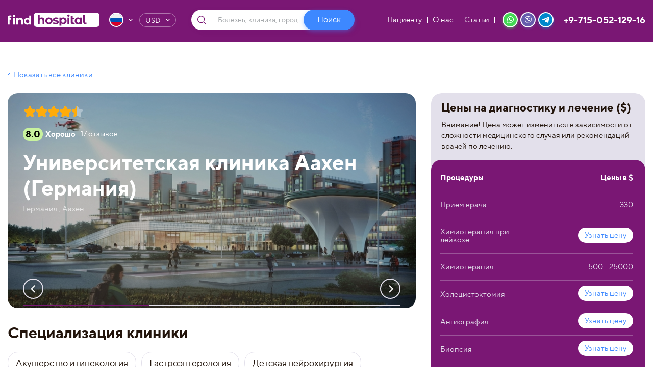

--- FILE ---
content_type: text/html; charset=UTF-8
request_url: https://findhospital.com/clinics/universitetskaya-klinika-aahen-germaniya/
body_size: 260905
content:

<!DOCTYPE html>
<html lang="ru">
<head>
    <meta http-equiv="Content-Type" content="text/html; charset=UTF-8" />
<meta name="robots" content="index, follow" />
<meta name="keywords" content="Keywords" />
<meta name="description" content="Бесплатная консультация, отзывы, врачи, цены, процедуры, направления:Нейрохирургия Педиатрия Эстетическая медицина и косметология Флебология · Сосудистая хирургия Детская нейрохирургия Хирургия снижения веса Хирургия Пульмонология Ортопедия и травматология Кардиохирургия Онкогематология Офтальмология Урология Гастроэнтерология Онкология Эндокринология Неврология Акушерство и гинекология Кардиология" />
<script data-skip-moving="true">(function(w, d) {var v = w.frameCacheVars = {"CACHE_MODE":"HTMLCACHE","storageBlocks":[],"dynamicBlocks":{"LkGdQn":"f1cdbee7a444","XEVOpk":"e6a10bf5b3b7","watch_dynanic":"5f0c1632ff4a"},"AUTO_UPDATE":true,"AUTO_UPDATE_TTL":120,"version":2};var inv = false;if (v.AUTO_UPDATE === false){if (v.AUTO_UPDATE_TTL && v.AUTO_UPDATE_TTL > 0){var lm = Date.parse(d.lastModified);if (!isNaN(lm)){var td = new Date().getTime();if ((lm + v.AUTO_UPDATE_TTL * 1000) >= td){w.frameRequestStart = false;w.preventAutoUpdate = true;return;}inv = true;}}else{w.frameRequestStart = false;w.preventAutoUpdate = true;return;}}var r = w.XMLHttpRequest ? new XMLHttpRequest() : (w.ActiveXObject ? new w.ActiveXObject("Microsoft.XMLHTTP") : null);if (!r) { return; }w.frameRequestStart = true;var m = v.CACHE_MODE; var l = w.location; var x = new Date().getTime();var q = "?bxrand=" + x + (l.search.length > 0 ? "&" + l.search.substring(1) : "");var u = l.protocol + "//" + l.host + l.pathname + q;r.open("GET", u, true);r.setRequestHeader("BX-ACTION-TYPE", "get_dynamic");r.setRequestHeader("X-Bitrix-Composite", "get_dynamic");r.setRequestHeader("BX-CACHE-MODE", m);r.setRequestHeader("BX-CACHE-BLOCKS", v.dynamicBlocks ? JSON.stringify(v.dynamicBlocks) : "");if (inv){r.setRequestHeader("BX-INVALIDATE-CACHE", "Y");}try { r.setRequestHeader("BX-REF", d.referrer || "");} catch(e) {}if (m === "APPCACHE"){r.setRequestHeader("BX-APPCACHE-PARAMS", JSON.stringify(v.PARAMS));r.setRequestHeader("BX-APPCACHE-URL", v.PAGE_URL ? v.PAGE_URL : "");}r.onreadystatechange = function() {if (r.readyState != 4) { return; }var a = r.getResponseHeader("BX-RAND");var b = w.BX && w.BX.frameCache ? w.BX.frameCache : false;if (a != x || !((r.status >= 200 && r.status < 300) || r.status === 304 || r.status === 1223 || r.status === 0)){var f = {error:true, reason:a!=x?"bad_rand":"bad_status", url:u, xhr:r, status:r.status};if (w.BX && w.BX.ready && b){BX.ready(function() {setTimeout(function(){BX.onCustomEvent("onFrameDataRequestFail", [f]);}, 0);});}w.frameRequestFail = f;return;}if (b){b.onFrameDataReceived(r.responseText);if (!w.frameUpdateInvoked){b.update(false);}w.frameUpdateInvoked = true;}else{w.frameDataString = r.responseText;}};r.send();var p = w.performance;if (p && p.addEventListener && p.getEntries && p.setResourceTimingBufferSize){var e = 'resourcetimingbufferfull';var h = function() {if (w.BX && w.BX.frameCache && w.BX.frameCache.frameDataInserted){p.removeEventListener(e, h);}else {p.setResourceTimingBufferSize(p.getEntries().length + 50);}};p.addEventListener(e, h);}})(window, document);</script>


<link href="/local/templates/findhospital/components/altasib/feedback.form/consultation/form_style.css?161840036447505" type="text/css"  rel="stylesheet" />
<link href="/local/templates/findhospital/components/altasib/feedback.form/consultation/themes/theme_3578bd6d208f3593a3df445e9c801b35.css?16184003643124" type="text/css"  rel="stylesheet" />
<link href="/local/templates/findhospital/components/altasib/feedback.form/consultation/themes/theme_025b0619ffd42ae8b2f48eefff244846.css?16959960803124" type="text/css"  rel="stylesheet" />
<link href="/local/templates/findhospital/components/altasib/feedback.form/find_price/form_style.css?161840036447505" type="text/css"  rel="stylesheet" />
<link href="/local/templates/findhospital/components/altasib/feedback.form/find_price/themes/theme_733dff1c25d514029fbeeafc60d92745.css?16959961373150" type="text/css"  rel="stylesheet" />
<link href="/local/templates/findhospital/assets/assets/build/css/libs.min.css?162463831635824" type="text/css"  data-template-style="true"  rel="stylesheet" />
<link href="/local/templates/findhospital/assets/assets/build/css/main.css?1670835839133450" type="text/css"  data-template-style="true"  rel="stylesheet" />
<link href="/local/templates/findhospital/css/extra.css?162506638077" type="text/css"  data-template-style="true"  rel="stylesheet" />
<link href="/local/templates/findhospital/styles.css?161840036443" type="text/css"  data-template-style="true"  rel="stylesheet" />
<script>if(!window.BX)window.BX={};if(!window.BX.message)window.BX.message=function(mess){if(typeof mess==='object'){for(let i in mess) {BX.message[i]=mess[i];} return true;}};</script>
<script>(window.BX||top.BX).message({"JS_CORE_LOADING":"Загрузка...","JS_CORE_NO_DATA":"- Нет данных -","JS_CORE_WINDOW_CLOSE":"Закрыть","JS_CORE_WINDOW_EXPAND":"Развернуть","JS_CORE_WINDOW_NARROW":"Свернуть в окно","JS_CORE_WINDOW_SAVE":"Сохранить","JS_CORE_WINDOW_CANCEL":"Отменить","JS_CORE_WINDOW_CONTINUE":"Продолжить","JS_CORE_H":"ч","JS_CORE_M":"м","JS_CORE_S":"с","JSADM_AI_HIDE_EXTRA":"Скрыть лишние","JSADM_AI_ALL_NOTIF":"Показать все","JSADM_AUTH_REQ":"Требуется авторизация!","JS_CORE_WINDOW_AUTH":"Войти","JS_CORE_IMAGE_FULL":"Полный размер"});</script>

<script src="/bitrix/js/main/core/core.js?1757397705511455"></script>

<script>BX.Runtime.registerExtension({"name":"main.core","namespace":"BX","loaded":true});</script>
<script>BX.setJSList(["\/bitrix\/js\/main\/core\/core_ajax.js","\/bitrix\/js\/main\/core\/core_promise.js","\/bitrix\/js\/main\/polyfill\/promise\/js\/promise.js","\/bitrix\/js\/main\/loadext\/loadext.js","\/bitrix\/js\/main\/loadext\/extension.js","\/bitrix\/js\/main\/polyfill\/promise\/js\/promise.js","\/bitrix\/js\/main\/polyfill\/find\/js\/find.js","\/bitrix\/js\/main\/polyfill\/includes\/js\/includes.js","\/bitrix\/js\/main\/polyfill\/matches\/js\/matches.js","\/bitrix\/js\/ui\/polyfill\/closest\/js\/closest.js","\/bitrix\/js\/main\/polyfill\/fill\/main.polyfill.fill.js","\/bitrix\/js\/main\/polyfill\/find\/js\/find.js","\/bitrix\/js\/main\/polyfill\/matches\/js\/matches.js","\/bitrix\/js\/main\/polyfill\/core\/dist\/polyfill.bundle.js","\/bitrix\/js\/main\/core\/core.js","\/bitrix\/js\/main\/polyfill\/intersectionobserver\/js\/intersectionobserver.js","\/bitrix\/js\/main\/lazyload\/dist\/lazyload.bundle.js","\/bitrix\/js\/main\/polyfill\/core\/dist\/polyfill.bundle.js","\/bitrix\/js\/main\/parambag\/dist\/parambag.bundle.js"]);
</script>
<script>BX.Runtime.registerExtension({"name":"ui.dexie","namespace":"BX.DexieExport","loaded":true});</script>
<script>BX.Runtime.registerExtension({"name":"ls","namespace":"window","loaded":true});</script>
<script>BX.Runtime.registerExtension({"name":"fx","namespace":"window","loaded":true});</script>
<script>BX.Runtime.registerExtension({"name":"fc","namespace":"window","loaded":true});</script>
<script>BX.Runtime.registerExtension({"name":"jquery3","namespace":"window","loaded":true});</script>
<script>(window.BX||top.BX).message({"LANGUAGE_ID":"ru","FORMAT_DATE":"DD.MM.YYYY","FORMAT_DATETIME":"DD.MM.YYYY HH:MI:SS","COOKIE_PREFIX":"BITRIX_SM","SERVER_TZ_OFFSET":"0","UTF_MODE":"Y","SITE_ID":"s1","SITE_DIR":"\/"});</script>


<script src="/bitrix/js/ui/dexie/dist/dexie.bundle.js?1752658488218847"></script>
<script src="/bitrix/js/main/core/core_ls.js?17378086104201"></script>
<script src="/bitrix/js/main/core/core_fx.js?161840035716888"></script>
<script src="/bitrix/js/main/core/core_frame_cache.js?175265849116945"></script>
<script src="https://api-maps.yandex.ru/2.1/?lang=ru_RU"></script>
<script src="/bitrix/js/main/jquery/jquery-3.6.0.min.js?169649415689501"></script>
<script src="/bitrix/js/altasib.feedback/jquery.maskedinput/jquery.maskedinput.min.js?16184003574312"></script>
<meta name="yandex-verification" content="8d4afed04508d9ea" />
<!-- Google Tag Manager -->
<script data-skip-moving="true">(function(w,d,s,l,i){w[l]=w[l]||[];w[l].push({'gtm.start':
new Date().getTime(),event:'gtm.js'});var f=d.getElementsByTagName(s)[0],
j=d.createElement(s),dl=l!='dataLayer'?'&l='+l:'';j.async=true;j.src=
'https://www.googletagmanager.com/gtm.js?id='+i+dl;f.parentNode.insertBefore(j,f);
})(window,document,'script','dataLayer','GTM-KWPVFRK');</script>
<!-- End Google Tag Manager -->
<!-- Yandex.Metrika counter -->
<script data-skip-moving="true" type="text/javascript" >
   (function(m,e,t,r,i,k,a){m[i]=m[i]||function(){(m[i].a=m[i].a||[]).push(arguments)};
   m[i].l=1*new Date();
   for (var j = 0; j < document.scripts.length; j++) {if (document.scripts[j].src === r) { return; }}
   k=e.createElement(t),a=e.getElementsByTagName(t)[0],k.async=1,k.src=r,a.parentNode.insertBefore(k,a)})
   (window, document, "script", "https://mc.yandex.ru/metrika/tag.js", "ym");

   ym(91576284, "init", {
        clickmap:true,
        trackLinks:true,
        accurateTrackBounce:true,
        webvisor:true,
        ecommerce:"dataLayer"
   });
</script>
<noscript><div><img src="https://mc.yandex.ru/watch/91576284" style="position:absolute; left:-9999px;" alt="" /></div></noscript>
<!-- /Yandex.Metrika counter -->




<script src="/local/templates/findhospital/assets/assets/build/js/libs/libs.min.js?1618400364252005"></script>
<script src="/local/templates/findhospital/assets/assets/build/js/main.js?174523665917962"></script>
<script src="/local/templates/findhospital/js/functions.js?16246316812227"></script>
<script src="/local/components/ns/search.title/script.js?161840036412890"></script>
<script src="/local/components/ns/news/templates/clinics/bitrix/news.detail/.default/script.js?17164616983324"></script>
<script src="/local/templates/findhospital/components/altasib/feedback.form/consultation/form_script.js?161840036415999"></script>
<script src="/local/templates/findhospital/components/altasib/feedback.form/find_price/form_script.js?161840036415999"></script>

    <meta charset="utf-8">
    <meta http-equiv="X-UA-Compatible" content="IE=edge">
    <meta name="viewport" content="width=device-width, initial-scale=1">
    <meta name="description" content="Бесплатная консультация, отзывы, врачи, цены, процедуры, направления:Нейрохирургия Педиатрия Эстетическая медицина и косметология Флебология · Сосудистая хирургия Детская нейрохирургия Хирургия снижения веса Хирургия Пульмонология Ортопедия и травматология Кардиохирургия Онкогематология Офтальмология Урология Гастроэнтерология Онкология Эндокринология Неврология Акушерство и гинекология Кардиология">
            <link rel="canonical" href="https://findhospital.com/clinics/universitetskaya-klinika-aahen-germaniya/"/>
    <meta name="yandex-verification" content="8d4afed04508d9ea" />
<!-- Google Tag Manager -->
<script data-skip-moving="true">(function(w,d,s,l,i){w[l]=w[l]||[];w[l].push({'gtm.start':
new Date().getTime(),event:'gtm.js'});var f=d.getElementsByTagName(s)[0],
j=d.createElement(s),dl=l!='dataLayer'?'&l='+l:'';j.async=true;j.src=
'https://www.googletagmanager.com/gtm.js?id='+i+dl;f.parentNode.insertBefore(j,f);
})(window,document,'script','dataLayer','GTM-KWPVFRK');</script>
<!-- End Google Tag Manager -->
<!-- Yandex.Metrika counter -->
<script data-skip-moving="true" type="text/javascript" >
   (function(m,e,t,r,i,k,a){m[i]=m[i]||function(){(m[i].a=m[i].a||[]).push(arguments)};
   m[i].l=1*new Date();
   for (var j = 0; j < document.scripts.length; j++) {if (document.scripts[j].src === r) { return; }}
   k=e.createElement(t),a=e.getElementsByTagName(t)[0],k.async=1,k.src=r,a.parentNode.insertBefore(k,a)})
   (window, document, "script", "https://mc.yandex.ru/metrika/tag.js", "ym");

   ym(91576284, "init", {
        clickmap:true,
        trackLinks:true,
        accurateTrackBounce:true,
        webvisor:true,
        ecommerce:"dataLayer"
   });
</script>
<noscript><div><img src="https://mc.yandex.ru/watch/91576284" style="position:absolute; left:-9999px;" alt="" /></div></noscript>
<!-- /Yandex.Metrika counter -->
    <title>Университетская клиника Аахен (Германия)</title>
    <link rel="apple-touch-icon" sizes="180x180" href="/upload/favicon/apple-touch-icon.png">
    <link rel="icon" type="image/png" href="/upload/favicon/favicon-32x32.png" sizes="32x32"/>
    <link rel="icon" type="image/png" href="/upload/favicon/favicon-16x16.png" sizes="16x16"/>
        <!--[if lt IE 9]>
    <script src="https://oss.maxcdn.com/html5shiv/3.7.2/html5shiv.min.js"></script>
    <script src="https://oss.maxcdn.com/respond/1.4.2/respond.min.js"></script>
    <![endif]-->
</head>
<body><!-- Google Tag Manager (noscript) -->
<noscript><iframe src="https://www.googletagmanager.com/ns.html?id=GTM-KWPVFRK"
height="0" width="0" style="display:none;visibility:hidden"></iframe></noscript>
<!-- End Google Tag Manager (noscript) -->
<!-- Google Tag Manager (noscript) -->
<noscript><iframe src="https://www.googletagmanager.com/ns.html?id=GTM-KWPVFRK"
height="0" width="0" style="display:none;visibility:hidden"></iframe></noscript>
<!-- End Google Tag Manager (noscript) --><!--LAYOUT-->
<div class="layout m-aside">
    <header class="page-header">
        <div class="container-fluid">
            <div class="page-header__wrap">
                <div class="top-pre">
                    <a href="/" class="logo"></a>
                    <!--                    <div class="page-lang">-->
                    <!--                        <a href="/" class="page-lang__link">-->
                    <!--									<span class="page-lang__icon">-->
                    <!--										<img src="-->
                    <!--/img/svg/ru.svg" alt="">-->
                    <!--									</span>-->
                    <!--                        </a>-->
                    <!--                        <a href="/en/" class="page-lang__link">-->
                    <!--									<span class="page-lang__icon">-->
                    <!--										<img src="-->
                    <!--/img/svg/eng.svg" alt="">-->
                    <!--									</span>-->
                    <!--                        </a>-->
                    <!--                    </div>-->

                    <div class="page-lang">
                        <a href="#" class="page-lang__link js-page-lang__link m-view">
								<span class="page-lang__icon">
									<img src="/local/templates/findhospital/assets/assets/build/img/svg/ru.svg" alt="">
								</span>
                        </a>
                        <div class="page-lang__list">
                            <div class="page-lang__inner">
                                <div class="page-lang__item">
                                    <a href="/en/" class="page-lang__link">
											<span class="page-lang__icon">
												<img src="/local/templates/findhospital/assets/assets/build/img/svg/UK.svg" alt="">
											</span>
                                    </a>
                                </div>
                                <!--                                <div class="page-lang__item">-->
                                <!--                                    <a href="#" class="page-lang__link">-->
                                <!--											<span class="page-lang__icon">-->
                                <!--												<img src="img/svg/china.svg" alt="">-->
                                <!--											</span>-->
                                <!--                                    </a>-->
                                <!--                                </div>-->
                                <!--                                <div class="page-lang__item">-->
                                <!--                                    <a href="#" class="page-lang__link">-->
                                <!--											<span class="page-lang__icon">-->
                                <!--												<img src="img/svg/arab.svg" alt="">-->
                                <!--											</span>-->
                                <!--                                    </a>-->
                                <!--                                </div>-->
                            </div>
                        </div>
                    </div>

                    
                    <div class="page-curr">
                        <a href="#" class="page-curr__link">
                            <span>USD</span>
                        </a>
                                                                                                            <div class="page-curr-list">
                                <a data-curr="RUB" href="#"
                                   class="page-curr-list__link">rub</a>
                            </div>
                                            </div>

                                                                        <div id="title-search" class="page-search">
        <form action="/search/index.php">
            <input required id="title-search-input" type="text" name="q"
                   value=""
                   size="40" maxlength="50" autocomplete="off"
                   class="page-search__input" placeholder="Болезнь, клиника, город, процедура или врач">
            <input name="s" type="submit" value="Поиск"
                   class="page-search__submit">
        </form>

<!--        --><!--        --><!--            <div class="page-search-select">-->
<!--                --><!--                <a href="#" class="page-search-select__link">--><!--</a>-->
<!--                <div class="page-search-select-list">-->
<!--                    --><!--                        --><!--                        <a data-search="--><!--" href="#"-->
<!--                           class="page-search-select-list__link">--><!--</a>-->
<!--                    --><!--                </div>-->
<!--            </div>-->
<!--        -->
            </div>
<script>
    BX.ready(function () {
        new JCTitleSearch({
            'AJAX_PAGE': '/clinics/universitetskaya-klinika-aahen-germaniya/',
            'CONTAINER_ID': 'title-search',
            'INPUT_ID': 'title-search-input',
            'MIN_QUERY_LEN': 3
        });
    });
</script>
                                    </div>

                <div class="top-info">
                    <nav class="top-nav">
                        <div id="bxdynamic_LkGdQn_start" style="display:none"></div>
                                <a href="/for-patient/" class="top-nav__link"><span>Пациенту</span></a>
                                            <a href="/about/" class="top-nav__link"><span>О нас</span></a>
                                            <a href="/articles/" class="top-nav__link"><span>Статьи</span></a>
                    <div id="bxdynamic_LkGdQn_end" style="display:none"></div>                    </nav>
                    <div class="top-mess">
                        
    <a href="https://wa.me/971505212916" class="top-mess__item m-call">
        <img src="/upload/iblock/c4d/g7axp3vof8f5kdbbpdtmqbwzqdxe4u6i/m_call.svg" alt="">
    </a>
    <a href="https://msng.link/o/?79153022050=vi" class="top-mess__item m-viber">
        <img src="/upload/iblock/8aa/ivueqbngxetxqq2yt41foxsbv8pahzvk/m_viber.svg" alt="">
    </a>
    <a href="https://t.me/+971505212916" class="top-mess__item m-tg">
        <img src="/upload/iblock/19a/w5yfp61eyoaycmp02v1zo537enu0ry4v/m_tg.svg" alt="">
    </a>
                    </div>
                    <!-- <div class="top-mess">
                        <a href="#" class="top-mess__link js-top-mess__link">
                            <span class="top-mess__message">+7-915-30-220-50</span>
                            <span class="top-mess__icon"></span>
                        </a>
                        <div class="top-mess__list">
                            <div class="top-mess__inner">
                                
    <a href="https://wa.me/971505212916" class="top-mess__item m-call">
        <img src="/upload/iblock/c4d/g7axp3vof8f5kdbbpdtmqbwzqdxe4u6i/m_call.svg" alt="">
    </a>
    <a href="https://msng.link/o/?79153022050=vi" class="top-mess__item m-viber">
        <img src="/upload/iblock/8aa/ivueqbngxetxqq2yt41foxsbv8pahzvk/m_viber.svg" alt="">
    </a>
    <a href="https://t.me/+971505212916" class="top-mess__item m-tg">
        <img src="/upload/iblock/19a/w5yfp61eyoaycmp02v1zo537enu0ry4v/m_tg.svg" alt="">
    </a>
                            </div>
                        </div>
                    </div> -->
                    <a href="tel:+971505212916" class="top-phone">
                        <span class="top-phone__num">+9-715-052-129-16</span>
                    </a>
                    <a href="#" class="menu-mobile-link js-menu-mobile-link"></a>
                </div>
            </div>
        </div>
    </header>
    <div class="menu-mobile__bg"></div>
    <div class="menu-mobile">
        <div class="menu-mobile__nav">
            <div id="bxdynamic_XEVOpk_start" style="display:none"></div>
                                <a href="/for-patient/" class="menu-mobile__link"><span>Пациенту</a>
                                            <a href="/about/" class="menu-mobile__link"><span>О нас</a>
                                            <a href="/articles/" class="menu-mobile__link"><span>Статьи</a>
                    <div id="bxdynamic_XEVOpk_end" style="display:none"></div>        </div>
    </div>
    <main class="page-content workarea">
                <div class="container-fluid">
                                    
<div class="page-back">
    <a href="/clinics/" class="page-back__link">Показать все клиники</a>
</div>
<div class="page-aside-wrap" id="230">
    <aside class="aside m-doctor">
                    <div class="clinic-price m-desktop-view">
                <div class="clinic-price__top">
                    <h4>Цены на диагностику и лечение ($)</h4>
                    <p>
                        Внимание! Цена может измениться в зависимости от сложности медицинского случая или рекомендаций врачей по лечению.                    </p>
                </div>
                <div class="prices__list">
                    <div class="prices__item">
                        <div class="prices__top">
                            Процедуры                        </div>
                        <div class="prices__top">
                            Цены в   $                        </div>
                    </div>
                                            <div class="prices__item">
                            <div class="prices__title">
                                Прием врача                            </div>
                            <div class="prices__sum">
                                330                            </div>
                        </div>
                                                                <div class="prices__item">
                            <div class="prices__title">
                                Химиотерапия при лейкозе                            </div>
                                                            <a href="#form" class="btn-price js-popup-inline" data-name="Химиотерапия при лейкозе">Узнать цену</a>
                                                    </div>
                                            <div class="prices__item">
                            <div class="prices__title">
                                Химиотерапия                            </div>
                                                            <div class="prices__sum">
                                    500 - 25000                                </div>
                                                    </div>
                                            <div class="prices__item">
                            <div class="prices__title">
                                Холецистэктомия                            </div>
                                                            <a href="#form" class="btn-price js-popup-inline" data-name="Холецистэктомия">Узнать цену</a>
                                                    </div>
                                            <div class="prices__item">
                            <div class="prices__title">
                                Ангиография                            </div>
                                                            <a href="#form" class="btn-price js-popup-inline" data-name="Ангиография">Узнать цену</a>
                                                    </div>
                                            <div class="prices__item">
                            <div class="prices__title">
                                Биопсия                            </div>
                                                            <a href="#form" class="btn-price js-popup-inline" data-name="Биопсия">Узнать цену</a>
                                                    </div>
                                            <div class="prices__item">
                            <div class="prices__title">
                                Биопсия яичка                            </div>
                                                            <a href="#form" class="btn-price js-popup-inline" data-name="Биопсия яичка">Узнать цену</a>
                                                    </div>
                                            <div class="prices__item">
                            <div class="prices__title">
                                Вапоризация простаты (Зеленым лазером)                            </div>
                                                            <a href="#form" class="btn-price js-popup-inline" data-name="Вапоризация простаты (Зеленым лазером)">Узнать цену</a>
                                                    </div>
                                    </div>
            </div>
        
        <div class="clinic-consultation m-desktop-view">
            <div class="clinic-consultation__title">
                Бесплатная консультация            </div>
            <div class="page-reviews__top">
                <a href="#" class="page-reviews__img" style="background-image: url(/upload/iblock/f99/f990057d3fd59e9c30ce04e38f4a3ccf.jpg);"></a>
                <div class="page-reviews__info">
                    <a href="#" class="page-reviews__person">
										<span class="person-txt">
											Университетская клиника Аахен (Германия)										</span>
                    </a>
                    <div onclick='window.location.hash="REVIEWS"' class="rev-line">
                        <div class="rev-line__item">
                            <div class="rev-num"
                                 data-mark="8.0">8.0</div>
                            <div class="rev-note">Хорошо</div>
                            <div href="#REVIEWS" class="rev-link">
                                                                    <span>17</span> отзывов                                                            </div>
                        </div>
                    </div>
                </div>
            </div>
            <div class="clinic-social">
                <a target="_blank"
                   href="https://wa.me/97150521296"
                   class="clinic-social__item m-watsapp">
									<span>
										<img src="/local/templates/findhospital/assets/assets/src/img/svg/w-app.svg" alt="">
									</span>
                    WhatsApp
                </a>
                                <a target="_blank" href="https://t.me/+97150521296"
                   class="clinic-social__item m-telegram">
                    <span><img src="/local/templates/findhospital/assets/assets/src/img/svg/tg.svg" alt=""></span>
                    Telegram
                </a>
            </div>
            
    <script type="text/javascript">
        if (typeof ALXpopup_FID1== 'undefined' && typeof ALXpopup != 'undefined' && typeof BX != 'undefined')
            var ALXpopup_FID1= BX.clone(ALXpopup);

        $(document).ready(function () {
            var param = {
                'popupWindow': "N"
            };

            if (typeof ALXpopup_FID1!= 'undefined')
                ALXpopup_FID1.init(param);
            else
                ALXpopup.init(param);
        });
    </script>
    <div id="afbf_err_FID1" class="alx-feedb-error"></div>
    <script type="text/javascript">
        $(function ($) {
            if (typeof $.mask != 'undefined') {
                                $('input[name="FIELDS[Phone_FID1]"]').mask("9 (999) 999-99-99", {placeholder: '_'});
                            } else if (typeof console.warn != 'undefined') {
                console.warn('Conflict when accessing the jQuery Mask Input Plugin: %s typeof $.mask', typeof $.mask);
            }
        });
    </script>

<script type="text/javascript">
if(typeof ALX_ReloadCaptcha!='function'){
	function ALX_ReloadCaptcha(csid,ALX){
		document.getElementById("alx_cm_CAPTCHA_"+ALX).src='/bitrix/tools/captcha.php?captcha_sid='+csid+'&rnd='+Math.random();
	}
	function ALX_SetNameQuestion(obj,ALX){
		var qw=obj.selectedIndex;
		document.getElementById("type_question_name_"+ALX).value=obj.options[qw].text;
			}
}
if(typeof ALX_ChangeCaptcha!='function'){
	function ALX_ChangeCaptcha(ALX){
		$.getJSON('/local/templates/findhospital/components/altasib/feedback.form/consultation/reload_captcha.php',function(data){
			$('#alx_cm_CAPTCHA_'+ALX).attr('src','/bitrix/tools/captcha.php?captcha_sid='+data);
			$('#alx_fb_captchaSid_'+ALX).val(data);
		});
	}
}
</script>
    <div class="afbf alx_feed_back "
         id="alx_feed_back_FID1">
                        <style>
    input::-webkit-outer-spin-button,
    input::-webkit-inner-spin-button {
        -webkit-appearance: none;
        margin: 0; 
    }
</style>
    <script type="text/javascript">
		$(document).ready(function(){

            //$('#1').mask('(999)999-99-99');

            //PHONE-SELECT
            if ($(".phoneselect").length>0) {
                $(".phoneselect").intlTelInput({
                    autoPlaceholder: "off",
                    initialCountry:"at",
                    separateDialCode:true,
                    nationalMode: false,
                    preventInvalidDialCodes: true,
                    preferredCountries:false,
                    onlyCountries: ["at","az","am","by","bg","gb","hu","de","gr","ge","il","in","es","it","kz","cy","kg","cn","lv","lt","my","mx","md","ae","pl","ru","ro","us","tj","th","tm","tr","uz","ua","fi","fr","cz","ch","ee","kr","jp"],
                });
            };

			if(typeof $.dropdown!='undefined'){
				$(".afbf_item_pole .afbf_select").dropdown({
					"dropdownClass": "feedback_dropdown"
				});
			}

            $('#fb_close_FID1').on("click",function (e) {
                let code = $('.selected-dial-code').html();
                let phone = $('#Phone_FID11').val();
                let email = $('#Email_FID11').val();
                console.log(code);
                console.log(phone);
                if (phone == "") { 
                    $(".js-empty-errorFID1").show();
                    e.preventDefault();
                    return;
                } else {
                    if(phone != ""){
                    $('#Phone_FID11').val(code + phone);
                    }

                    if(email == ""){
                        $('#Email_FID11').val("empty@email.com");
                    }
                }
               

                let d = new Date();
                $('#TIME_FID11').val(d.getDate()+'.'+(d.getMonth()+1)+'.'+d.getFullYear()+' , '+d.getHours()+' '+d.getMinutes() );

                $('#f_feedback_FID1').submit();
            });
		});
	</script>

    <style type="text/css">
                .iti-flag.at{
            background-image: url(/upload/uf/849/nt9xao84q2y5vjbm8qa7pby5ragbqfpr/Austria.png);
        }
                .iti-flag.az{
            background-image: url(/upload/uf/83b/55pvf1ehijel6np0oydpf6qczd6mt9q4/Azerbaidahan.png);
        }
                .iti-flag.am{
            background-image: url(/upload/uf/603/6v1hukflrr8sn6uzrc1esinnyufgarf7/Armeniya.jpg);
        }
                .iti-flag.by{
            background-image: url(/upload/uf/0b2/mym7o3d7pz0ghv2u48atum3b27wwofqz/Belarus.png);
        }
                .iti-flag.bg{
            background-image: url(/upload/uf/5ca/rmemf0zfx3x789q8sdodapinmxjrpugu/Bulgaria.png);
        }
                .iti-flag.gb{
            background-image: url(/upload/uf/6dc/bvoc1376p6xwgpnj7a9sj7o7m38qtjax/Great-Britain.jpg);
        }
                .iti-flag.hu{
            background-image: url(/upload/uf/731/k1lb0akkoud5n1200lcd3soydaiucjkk/Hungary.png);
        }
                .iti-flag.de{
            background-image: url(/upload/uf/a30/fcbcyx6186pbtqof2vdri20vptntj319/Germany.jpg);
        }
                .iti-flag.gr{
            background-image: url(/upload/uf/bc1/ussn5vdzxokv6dyyn1wm6vo6ohg5gzfv/Greece.jpg);
        }
                .iti-flag.ge{
            background-image: url(/upload/uf/6a0/mw1e8zbe9g8lviki574xjf67k0wtu3i5/Georgia.jpg);
        }
                .iti-flag.il{
            background-image: url(/upload/uf/261/vrst5t7y07ksz56fabdq34yjpbkub4xx/Israel.png);
        }
                .iti-flag.in{
            background-image: url(/upload/uf/d07/ln9vyfivfchenwtw0ikh0jmj3lxcqg9a/India.jpg);
        }
                .iti-flag.es{
            background-image: url(/upload/uf/16f/jfzt7zj37tnu82u04fo8s2ikml3puzno/Spain.png);
        }
                .iti-flag.it{
            background-image: url(/upload/uf/746/wrraq9fn0st4wmjouyb440qm8tg49ijh/Italy.jpg);
        }
                .iti-flag.kz{
            background-image: url(/upload/uf/b84/espszdhkrv0z0noe3362xykpw50cmx5b/Kazakhstan.jpg);
        }
                .iti-flag.cy{
            background-image: url(/upload/uf/280/4fwkrpxzrm6an4z4wkeqaxhi2mmykufb/Syprus.jpg);
        }
                .iti-flag.kg{
            background-image: url(/upload/uf/30b/gxpluqbkqdt5cij8zyx70n1uipbxwyw3/kyrgyz.jpg);
        }
                .iti-flag.cn{
            background-image: url(/upload/uf/b7d/wrps392p4e3unpa6gfpqhbn1c6xedmjm/China.jpg);
        }
                .iti-flag.lv{
            background-image: url(/upload/uf/3ab/tk9xi3uhvs3d563r0zgutda1wostqa7b/Latvia.jpg);
        }
                .iti-flag.lt{
            background-image: url(/upload/uf/6b2/03kt09pwnv36doplapi1uvrdp03jozcg/Lithuania.png);
        }
                .iti-flag.my{
            background-image: url(/upload/uf/650/a7p0tzmp2vu09dyeezeiodij0cf9fatw/Malaysia.png);
        }
                .iti-flag.mx{
            background-image: url(/upload/uf/4d6/12tfbhzj63ugx86lemw5ji3hs1v30kje/Mexico.jpg);
        }
                .iti-flag.md{
            background-image: url(/upload/uf/f16/4va9v1xub69sm8efiwo78jbi9f3yb4vs/Moldova.jpg);
        }
                .iti-flag.ae{
            background-image: url(/upload/uf/8f4/a9y39mio4ts2qk85hctj726pkpf5ly6w/United-Arab-Emirates.jpg);
        }
                .iti-flag.pl{
            background-image: url(/upload/uf/67e/be9ap3qscux8lb2atpr7ol1wiz3026ee/Poland.png);
        }
                .iti-flag.ru{
            background-image: url(/upload/uf/771/adi04ssy1lsieuss7l01f1i4w5d9qtfp/russia.png);
        }
                .iti-flag.ro{
            background-image: url(/upload/uf/4ce/0uidp0s7m8nq25gemew6itthwqp66z7i/Romania.png);
        }
                .iti-flag.us{
            background-image: url(/upload/uf/566/npmy8ohc89n7pbb26o2icj88ihgtehaq/United-States-of-America.png);
        }
                .iti-flag.tj{
            background-image: url(/upload/uf/99a/1pu41jksb3k1vken3phguwshvl9d85s6/Tadzikistan.png);
        }
                .iti-flag.th{
            background-image: url(/upload/uf/83b/cwi9y2ihx5cpfko4in0r9y3emb3ffdj5/Thailand.jpg);
        }
                .iti-flag.tm{
            background-image: url(/upload/uf/5c6/3tuplp2mhkdjupf22jnuc9h8pcm2oc5f/Turkmenistan.jpg);
        }
                .iti-flag.tr{
            background-image: url(/upload/uf/12a/bdf907pvl8ebpkienemryhrb7ujb3imw/Turkey.jpg);
        }
                .iti-flag.uz{
            background-image: url(/upload/uf/a3d/or5he2siillwvldv7pwxb1y402vz8gn5/Uzbekistan.png);
        }
                .iti-flag.ua{
            background-image: url(/upload/uf/d01/mvdqdc3vf4mle5h0gpp3xnkx7i0b8kk1/Ukraine.png);
        }
                .iti-flag.fi{
            background-image: url(/upload/uf/318/0qw6r73e5omyyb5qw3o394paz3d9iiiw/Finland.jpg);
        }
                .iti-flag.fr{
            background-image: url(/upload/uf/b42/xp2muymk8k5moml5u58vu3k7nggmzlqg/France.png);
        }
                .iti-flag.cz{
            background-image: url(/upload/uf/5e8/zhmexpxrbmotuqm2ujroslq69cwgltlt/Czech.jpg);
        }
                .iti-flag.ch{
            background-image: url(/upload/uf/543/bl2lc7e863fxaj2kppar5vr2qg3z79zk/Switzerland.jpg);
        }
                .iti-flag.ee{
            background-image: url(/upload/uf/ef4/1gc1yqn3031i4m5a3hk4xx390hih1i42/Estoniya.png);
        }
                .iti-flag.kr{
            background-image: url(/upload/uf/dca/l1f7ucbhk7tn2sf77t01eof93wzpyjew/South-Korea.jpg);
        }
                .iti-flag.jp{
            background-image: url(/upload/uf/d0d/4u23cuv1vuy5cg6ouh4nra2vnut89z6q/Japan.jpg);
        }
            </style>
                <div class="clinic-consultation__form">
            <form id="f_feedback_FID1" name="f_feedback_FID1" action="/clinics/universitetskaya-klinika-aahen-germaniya/" method="post" enctype="multipart/form-data">
                <input type="hidden" name="FEEDBACK_FORM_FID1" value="Y" />
                <input type="hidden" name="HREF_LINK_FID1" value="http://findhospital.com/clinics/universitetskaya-klinika-aahen-germaniya/" />

                <input type="hidden" id="COUNTRY_FID11" name="FIELDS[COUNTRY_FID1]" value=""/>
                <input type="hidden" id="CLINIC_FID11" name="FIELDS[CLINIC_FID1]" value="Университетская клиника Аахен (Германия)"/>
                <input type="hidden" id="TIME_FID11" name="FIELDS[TIME_FID1]" value=""/>
                <input type="hidden" id="user_ip_FID11" name="FIELDS[user_ip_FID1]" value="47.128.118.211"/>
                
                <div class="doctor-form__item">
                    <div class="doctor-form__title">Введите ваш номер телефона</div>
                    <input id="Phone_FID11" name="FIELDS[Phone_FID1]" value="" type="text" onkeyup="this.value = this.value.replace(/[^\d]/g,'');" class="phoneselect" required>
                </div>
                <div class="c-or">
                    <span>и (не обязательно)</span>
                </div>
                <div class="doctor-form__item">
                    <div class="doctor-form__title">электронную почту</div>
                    <input id="Email_FID11" name="FIELDS[Email_FID1]" value="" type="email">
                </div>
                    <div class="afbf_error_text">Необходимо ваше согласие на обработку персональных данных</div>
                    
                    <script>
                        BX.message({
                            MAIN_USER_CONSENT_REQUEST_TITLE: 'Согласие пользователя',
                            MAIN_USER_CONSENT_REQUEST_BTN_ACCEPT: 'Принимаю',
                            MAIN_USER_CONSENT_REQUEST_BTN_REJECT: 'Не принимаю',
                            MAIN_USER_CONSENT_REQUEST_LOADING: 'Загрузка..',
                            MAIN_USER_CONSENT_REQUEST_ERR_TEXT_LOAD: 'Не удалось загрузить текст соглашения.'

                        });
                    </script>
                                    <script type="text/javascript" src="/local/templates/findhospital/components/altasib/feedback.form/consultation/bitrix/main.userconsent.request/altasib_fb/user_consent.js"></script>
                <input type="hidden" name="sessid" id="sessid" value="" />                <input id="fb_close_FID1" name="SEND_FORM" type="submit" class="doctor-form__submit" value="Отправить запрос">
                <div class="clinic-consultation__more js-empty-errorFID1" style="display:none">Пожалуйста укажите телефон и email(не обязательно)</div>
                <div class="clinic-consultation__more">Мы ответим за несколько минут!</div>
            </form>
        </div>





    </div>

    <script type="text/javascript">
        $(document).ready(function () {
            var file_w_FID1 = parseInt($("#alx_feed_back_FID1 .afbf_feedback_poles").width() / 5);

            function str_replace_FID1(search, replace, subject) {
                return subject.split(search).join(replace);
            }
                    });
    </script>
            <style type="text/css">
            #alx_feed_back_FID1.alx_feed_back,
            #afbf_err_FID1.alx-feedb-error {
                width: 100%;
            }
        </style>
                    </div>
    </aside>
    <div class="article-in">
        <div class="clinic-top">
            <div class="clinic-top-view">
                <div class="clinic-top-view__info">
                                                                    <div class="star-rating">
                            <span style="width: 90%;"></span>
                        </div>
                                                                <div onclick='window.location.hash="REVIEWS"' class="rev-line">
                            <div class="rev-num"
                                 data-mark="8.0">8.0</div>
                            <div class="rev-note">Хорошо</div>
                            <div href="#REVIEWS" class="rev-count">
                                <span>17</span> отзывов                            </div>
                        </div>
                                        <h1>Университетская клиника Аахен (Германия)</h1>
                    <div class="clinic-top-view__country">Германия , Аахен</div>
                </div>
                                    <div class="clinic-top-view-slider">
                                                    <div class="clinic-top-view-slider__item">
                                <div class="clinic-top-view__img"
                                     style="background-image: url(/upload/resize_cache/iblock/079/2qr3t3hsmcdz1ssekuoctpix5yccphl5/960_460_0/Aahen.jpg);"></div>
                            </div>
                                                    <div class="clinic-top-view-slider__item">
                                <div class="clinic-top-view__img"
                                     style="background-image: url(/upload/resize_cache/iblock/39d/960_460_0/39da773ab468336716ffc91edbbef196.jpg);"></div>
                            </div>
                                                    <div class="clinic-top-view-slider__item">
                                <div class="clinic-top-view__img"
                                     style="background-image: url(/upload/iblock/652/a2f6bs038f6lov3xmcjm8ijwk1hl3wz5/Aahen1.jpg);"></div>
                            </div>
                                            </div>
                            </div>
                            <h3>Специализация клиники</h3>
                <div class="clinic-labels">
                                                                        <div class="clinic-labels__item ">Акушерство и гинекология</div>
                                                                                                <div class="clinic-labels__item ">Гастроэнтерология</div>
                                                                                                <div class="clinic-labels__item ">Детская нейрохирургия</div>
                                                                                                <div class="clinic-labels__item ">Кардиология</div>
                                                                                                <div class="clinic-labels__item ">Кардиохирургия</div>
                                                                                                <div class="clinic-labels__item m-hidden">Неврология</div>
                                                                                                <div class="clinic-labels__item m-hidden">Нейрохирургия</div>
                                                                                                <div class="clinic-labels__item m-hidden">Онкогематология</div>
                                                                                                <div class="clinic-labels__item m-hidden">Онкология</div>
                                                                                                <div class="clinic-labels__item m-hidden">Ортопедия и травматология</div>
                                                                                                <div class="clinic-labels__item m-hidden">Офтальмология</div>
                                                                                                <div class="clinic-labels__item m-hidden">Пульмонология</div>
                                                                                                <div class="clinic-labels__item m-hidden">Урология</div>
                                                                                                <div class="clinic-labels__item m-hidden">Флебология · Сосудистая хирургия</div>
                                                                                                <div class="clinic-labels__item m-hidden">Хирургия</div>
                                                                                                <div class="clinic-labels__item m-hidden">Хирургия снижения веса</div>
                                                                                                <div class="clinic-labels__item m-hidden">Эндокринология</div>
                                                                                                <div class="clinic-labels__item m-hidden">Эстетическая медицина и косметология</div>
                                                                                                <div class="clinic-labels__item m-hidden">Педиатрия</div>
                                                                                        <a href="#" class="btn js-more-link m-hidden">Показать еще</a>
                                    </div>
                                        <div class="clinic-top-more">
                    <p>
	 Университетская клиника Аахен основана в 1966 г. и представляет из себя многопрофильную медицинскую клинику с собственной научно-исследовательской базой.<br>
	 Больница представлена следующими специализированными отделениями:<br>
</p>
<ul>
	<li>инвазивная и интенсивная кардиология;</li>
	<li>
	сердечно-сосудистая хирургия;</li>
	<li>
	ортопедия;</li>
	<li>
	урология;</li>
	<li>
	лучевая терапия;</li>
	<li>
	нейрохирургия;</li>
	<li>
	неврология;</li>
	<li>
	исследовательское отделение, которое занимается болезнями дыхательных путей.</li>
</ul>
 Ежегодно в клинике проходят лечение свыше 300 000 пациентов.<br>
 С 2010 года на базе клиники функционирует Онкологический центр, поддерживаемый Немецкой организацией по борьбе с раком. Он ведет активное сотрудничество с онкологическими отделениями Университетских больниц в Бонне, Кельне и Дюссельдорфе.<br>
 Для удобства иностранных граждан в клинике работает специальный отдел, занимающийся вопросами трансфера, переводческих услуг и другой вспомогательной помощи для пациентов из других стран.
<p>
</p>                    <a href="#"
                       class="btn clinic-top-more-link-toggle js-clinic-top-more-toggle">Показать еще</a>
                </div>
                                        <div class="clinic-price m-mobile-view">
                    <div class="clinic-price__top">
                        <h4>Цены на диагностику и лечение ($)</h4>
                        <p>
                            Внимание! Цена может измениться в зависимости от сложности медицинского случая или рекомендаций врачей по лечению.                        </p>
                    </div>
                    <div class="prices__list">
                        <div class="prices__item">
                            <div class="prices__top">
                                Процедуры                            </div>
                            <div class="prices__top">
                                Цены в   $                            </div>
                        </div>
                                                    <div class="prices__item">
                                <div class="prices__title">
                                    Прием врача                                </div>
                                <div class="prices__sum">
                                    330                                </div>
                            </div>
                                                                            <div class="prices__item">
                                <div class="prices__title">
                                    Химиотерапия при лейкозе                                </div>
                                                                    <a href="#form"
                                       class="btn-price js-popup-inline">Узнать цену</a>
                                                            </div>
                                                    <div class="prices__item">
                                <div class="prices__title">
                                    Химиотерапия                                </div>
                                                                    <div class="prices__sum">
                                        500 - 25000                                    </div>
                                                            </div>
                                                    <div class="prices__item">
                                <div class="prices__title">
                                    Холецистэктомия                                </div>
                                                                    <a href="#form"
                                       class="btn-price js-popup-inline">Узнать цену</a>
                                                            </div>
                                                    <div class="prices__item">
                                <div class="prices__title">
                                    Ангиография                                </div>
                                                                    <a href="#form"
                                       class="btn-price js-popup-inline">Узнать цену</a>
                                                            </div>
                                                    <div class="prices__item">
                                <div class="prices__title">
                                    Биопсия                                </div>
                                                                    <a href="#form"
                                       class="btn-price js-popup-inline">Узнать цену</a>
                                                            </div>
                                                    <div class="prices__item">
                                <div class="prices__title">
                                    Биопсия яичка                                </div>
                                                                    <a href="#form"
                                       class="btn-price js-popup-inline">Узнать цену</a>
                                                            </div>
                                                    <div class="prices__item">
                                <div class="prices__title">
                                    Вапоризация простаты (Зеленым лазером)                                </div>
                                                                    <a href="#form"
                                       class="btn-price js-popup-inline">Узнать цену</a>
                                                            </div>
                                            </div>
                </div>
                        <div class="clinic-consultation m-mobile-view">
                <div class="clinic-consultation__title">
                    Бесплатная консультация                </div>
                <div class="page-reviews__top">
                    <a href="#" class="page-reviews__img" style="background-image: url(/upload/iblock/f99/f990057d3fd59e9c30ce04e38f4a3ccf.jpg);"></a>
                    <div class="page-reviews__info">
                        <a href="#" class="page-reviews__person">
										<span class="person-txt">
											Университетская клиника Аахен (Германия)										</span>
                        </a>
                        <div onclick='window.location.hash="REVIEWS"' class="rev-line">
                            <div class="rev-line__item">
                                <div class="rev-num"
                                     data-mark="8.0">8.0</div>
                                <div class="rev-note">Хорошо</div>
                                <div href="#REVIEWS" class="rev-link">
                                                                            <span>17</span> отзывов                                                                    </div>
                            </div>
                        </div>
                    </div>
                </div>
                <div class="clinic-social">
                    <a target="_blank"
                       href="https://wa.me/97150521296"
                       class="clinic-social__item m-watsapp">
									<span>
										<img src="/local/templates/findhospital/assets/assets/src/img/svg/w-app.svg" alt="">
									</span>
                        <div class="clinic-social__msg">
                            WhatsApp
                        </div>
                    </a>
                                        <a target="_blank" href="https://t.me/+97150521296"
                       class="clinic-social__item m-telegram">
                        <span><img src="/local/templates/findhospital/assets/assets/src/img/svg/tg.svg" alt=""></span>
                        <div class="clinic-social__msg">
                            Telegram
                        </div>
                    </a>
                </div>
                
    <script type="text/javascript">
        if (typeof ALXpopup_FID2== 'undefined' && typeof ALXpopup != 'undefined' && typeof BX != 'undefined')
            var ALXpopup_FID2= BX.clone(ALXpopup);

        $(document).ready(function () {
            var param = {
                'popupWindow': "N"
            };

            if (typeof ALXpopup_FID2!= 'undefined')
                ALXpopup_FID2.init(param);
            else
                ALXpopup.init(param);
        });
    </script>
    <div id="afbf_err_FID2" class="alx-feedb-error"></div>
    <script type="text/javascript">
        $(function ($) {
            if (typeof $.mask != 'undefined') {
                                $('input[name="FIELDS[Phone_FID2]"]').mask("9 (999) 999-99-99", {placeholder: '_'});
                            } else if (typeof console.warn != 'undefined') {
                console.warn('Conflict when accessing the jQuery Mask Input Plugin: %s typeof $.mask', typeof $.mask);
            }
        });
    </script>


    <div class="afbf alx_feed_back "
         id="alx_feed_back_FID2">
                        <style>
    input::-webkit-outer-spin-button,
    input::-webkit-inner-spin-button {
        -webkit-appearance: none;
        margin: 0; 
    }
</style>
    <script type="text/javascript">
		$(document).ready(function(){

            //$('#1').mask('(999)999-99-99');

            //PHONE-SELECT
            if ($(".phoneselect").length>0) {
                $(".phoneselect").intlTelInput({
                    autoPlaceholder: "off",
                    initialCountry:"at",
                    separateDialCode:true,
                    nationalMode: false,
                    preventInvalidDialCodes: true,
                    preferredCountries:false,
                    onlyCountries: ["at","az","am","by","bg","gb","hu","de","gr","ge","il","in","es","it","kz","cy","kg","cn","lv","lt","my","mx","md","ae","pl","ru","ro","us","tj","th","tm","tr","uz","ua","fi","fr","cz","ch","ee","kr","jp"],
                });
            };

			if(typeof $.dropdown!='undefined'){
				$(".afbf_item_pole .afbf_select").dropdown({
					"dropdownClass": "feedback_dropdown"
				});
			}

            $('#fb_close_FID2').on("click",function (e) {
                let code = $('.selected-dial-code').html();
                let phone = $('#Phone_FID21').val();
                let email = $('#Email_FID21').val();
                console.log(code);
                console.log(phone);
                if (phone == "") { 
                    $(".js-empty-errorFID2").show();
                    e.preventDefault();
                    return;
                } else {
                    if(phone != ""){
                    $('#Phone_FID21').val(code + phone);
                    }

                    if(email == ""){
                        $('#Email_FID21').val("empty@email.com");
                    }
                }
               

                let d = new Date();
                $('#TIME_FID21').val(d.getDate()+'.'+(d.getMonth()+1)+'.'+d.getFullYear()+' , '+d.getHours()+' '+d.getMinutes() );

                $('#f_feedback_FID2').submit();
            });
		});
	</script>

    <style type="text/css">
                .iti-flag.at{
            background-image: url(/upload/uf/849/nt9xao84q2y5vjbm8qa7pby5ragbqfpr/Austria.png);
        }
                .iti-flag.az{
            background-image: url(/upload/uf/83b/55pvf1ehijel6np0oydpf6qczd6mt9q4/Azerbaidahan.png);
        }
                .iti-flag.am{
            background-image: url(/upload/uf/603/6v1hukflrr8sn6uzrc1esinnyufgarf7/Armeniya.jpg);
        }
                .iti-flag.by{
            background-image: url(/upload/uf/0b2/mym7o3d7pz0ghv2u48atum3b27wwofqz/Belarus.png);
        }
                .iti-flag.bg{
            background-image: url(/upload/uf/5ca/rmemf0zfx3x789q8sdodapinmxjrpugu/Bulgaria.png);
        }
                .iti-flag.gb{
            background-image: url(/upload/uf/6dc/bvoc1376p6xwgpnj7a9sj7o7m38qtjax/Great-Britain.jpg);
        }
                .iti-flag.hu{
            background-image: url(/upload/uf/731/k1lb0akkoud5n1200lcd3soydaiucjkk/Hungary.png);
        }
                .iti-flag.de{
            background-image: url(/upload/uf/a30/fcbcyx6186pbtqof2vdri20vptntj319/Germany.jpg);
        }
                .iti-flag.gr{
            background-image: url(/upload/uf/bc1/ussn5vdzxokv6dyyn1wm6vo6ohg5gzfv/Greece.jpg);
        }
                .iti-flag.ge{
            background-image: url(/upload/uf/6a0/mw1e8zbe9g8lviki574xjf67k0wtu3i5/Georgia.jpg);
        }
                .iti-flag.il{
            background-image: url(/upload/uf/261/vrst5t7y07ksz56fabdq34yjpbkub4xx/Israel.png);
        }
                .iti-flag.in{
            background-image: url(/upload/uf/d07/ln9vyfivfchenwtw0ikh0jmj3lxcqg9a/India.jpg);
        }
                .iti-flag.es{
            background-image: url(/upload/uf/16f/jfzt7zj37tnu82u04fo8s2ikml3puzno/Spain.png);
        }
                .iti-flag.it{
            background-image: url(/upload/uf/746/wrraq9fn0st4wmjouyb440qm8tg49ijh/Italy.jpg);
        }
                .iti-flag.kz{
            background-image: url(/upload/uf/b84/espszdhkrv0z0noe3362xykpw50cmx5b/Kazakhstan.jpg);
        }
                .iti-flag.cy{
            background-image: url(/upload/uf/280/4fwkrpxzrm6an4z4wkeqaxhi2mmykufb/Syprus.jpg);
        }
                .iti-flag.kg{
            background-image: url(/upload/uf/30b/gxpluqbkqdt5cij8zyx70n1uipbxwyw3/kyrgyz.jpg);
        }
                .iti-flag.cn{
            background-image: url(/upload/uf/b7d/wrps392p4e3unpa6gfpqhbn1c6xedmjm/China.jpg);
        }
                .iti-flag.lv{
            background-image: url(/upload/uf/3ab/tk9xi3uhvs3d563r0zgutda1wostqa7b/Latvia.jpg);
        }
                .iti-flag.lt{
            background-image: url(/upload/uf/6b2/03kt09pwnv36doplapi1uvrdp03jozcg/Lithuania.png);
        }
                .iti-flag.my{
            background-image: url(/upload/uf/650/a7p0tzmp2vu09dyeezeiodij0cf9fatw/Malaysia.png);
        }
                .iti-flag.mx{
            background-image: url(/upload/uf/4d6/12tfbhzj63ugx86lemw5ji3hs1v30kje/Mexico.jpg);
        }
                .iti-flag.md{
            background-image: url(/upload/uf/f16/4va9v1xub69sm8efiwo78jbi9f3yb4vs/Moldova.jpg);
        }
                .iti-flag.ae{
            background-image: url(/upload/uf/8f4/a9y39mio4ts2qk85hctj726pkpf5ly6w/United-Arab-Emirates.jpg);
        }
                .iti-flag.pl{
            background-image: url(/upload/uf/67e/be9ap3qscux8lb2atpr7ol1wiz3026ee/Poland.png);
        }
                .iti-flag.ru{
            background-image: url(/upload/uf/771/adi04ssy1lsieuss7l01f1i4w5d9qtfp/russia.png);
        }
                .iti-flag.ro{
            background-image: url(/upload/uf/4ce/0uidp0s7m8nq25gemew6itthwqp66z7i/Romania.png);
        }
                .iti-flag.us{
            background-image: url(/upload/uf/566/npmy8ohc89n7pbb26o2icj88ihgtehaq/United-States-of-America.png);
        }
                .iti-flag.tj{
            background-image: url(/upload/uf/99a/1pu41jksb3k1vken3phguwshvl9d85s6/Tadzikistan.png);
        }
                .iti-flag.th{
            background-image: url(/upload/uf/83b/cwi9y2ihx5cpfko4in0r9y3emb3ffdj5/Thailand.jpg);
        }
                .iti-flag.tm{
            background-image: url(/upload/uf/5c6/3tuplp2mhkdjupf22jnuc9h8pcm2oc5f/Turkmenistan.jpg);
        }
                .iti-flag.tr{
            background-image: url(/upload/uf/12a/bdf907pvl8ebpkienemryhrb7ujb3imw/Turkey.jpg);
        }
                .iti-flag.uz{
            background-image: url(/upload/uf/a3d/or5he2siillwvldv7pwxb1y402vz8gn5/Uzbekistan.png);
        }
                .iti-flag.ua{
            background-image: url(/upload/uf/d01/mvdqdc3vf4mle5h0gpp3xnkx7i0b8kk1/Ukraine.png);
        }
                .iti-flag.fi{
            background-image: url(/upload/uf/318/0qw6r73e5omyyb5qw3o394paz3d9iiiw/Finland.jpg);
        }
                .iti-flag.fr{
            background-image: url(/upload/uf/b42/xp2muymk8k5moml5u58vu3k7nggmzlqg/France.png);
        }
                .iti-flag.cz{
            background-image: url(/upload/uf/5e8/zhmexpxrbmotuqm2ujroslq69cwgltlt/Czech.jpg);
        }
                .iti-flag.ch{
            background-image: url(/upload/uf/543/bl2lc7e863fxaj2kppar5vr2qg3z79zk/Switzerland.jpg);
        }
                .iti-flag.ee{
            background-image: url(/upload/uf/ef4/1gc1yqn3031i4m5a3hk4xx390hih1i42/Estoniya.png);
        }
                .iti-flag.kr{
            background-image: url(/upload/uf/dca/l1f7ucbhk7tn2sf77t01eof93wzpyjew/South-Korea.jpg);
        }
                .iti-flag.jp{
            background-image: url(/upload/uf/d0d/4u23cuv1vuy5cg6ouh4nra2vnut89z6q/Japan.jpg);
        }
            </style>
                <div class="clinic-consultation__form">
            <form id="f_feedback_FID2" name="f_feedback_FID2" action="/clinics/universitetskaya-klinika-aahen-germaniya/" method="post" enctype="multipart/form-data">
                <input type="hidden" name="FEEDBACK_FORM_FID2" value="Y" />
                <input type="hidden" name="HREF_LINK_FID2" value="http://findhospital.com/clinics/universitetskaya-klinika-aahen-germaniya/" />

                <input type="hidden" id="COUNTRY_FID21" name="FIELDS[COUNTRY_FID2]" value=""/>
                <input type="hidden" id="CLINIC_FID21" name="FIELDS[CLINIC_FID2]" value="Университетская клиника Аахен (Германия)"/>
                <input type="hidden" id="TIME_FID21" name="FIELDS[TIME_FID2]" value=""/>
                <input type="hidden" id="user_ip_FID21" name="FIELDS[user_ip_FID2]" value="47.128.118.211"/>
                
                <div class="doctor-form__item">
                    <div class="doctor-form__title">Введите ваш номер телефона</div>
                    <input id="Phone_FID21" name="FIELDS[Phone_FID2]" value="" type="text" onkeyup="this.value = this.value.replace(/[^\d]/g,'');" class="phoneselect" required>
                </div>
                <div class="c-or">
                    <span>и (не обязательно)</span>
                </div>
                <div class="doctor-form__item">
                    <div class="doctor-form__title">электронную почту</div>
                    <input id="Email_FID21" name="FIELDS[Email_FID2]" value="" type="email">
                </div>
                    <div class="afbf_error_text">Необходимо ваше согласие на обработку персональных данных</div>
                    
                    <script>
                        BX.message({
                            MAIN_USER_CONSENT_REQUEST_TITLE: 'Согласие пользователя',
                            MAIN_USER_CONSENT_REQUEST_BTN_ACCEPT: 'Принимаю',
                            MAIN_USER_CONSENT_REQUEST_BTN_REJECT: 'Не принимаю',
                            MAIN_USER_CONSENT_REQUEST_LOADING: 'Загрузка..',
                            MAIN_USER_CONSENT_REQUEST_ERR_TEXT_LOAD: 'Не удалось загрузить текст соглашения.'

                        });
                    </script>
                                    <script type="text/javascript" src="/local/templates/findhospital/components/altasib/feedback.form/consultation/bitrix/main.userconsent.request/altasib_fb/user_consent.js"></script>
                <input type="hidden" name="sessid" id="sessid_1" value="" />                <input id="fb_close_FID2" name="SEND_FORM" type="submit" class="doctor-form__submit" value="Отправить запрос">
                <div class="clinic-consultation__more js-empty-errorFID2" style="display:none">Пожалуйста укажите телефон и email(не обязательно)</div>
                <div class="clinic-consultation__more">Мы ответим за несколько минут!</div>
            </form>
        </div>





    </div>

    <script type="text/javascript">
        $(document).ready(function () {
            var file_w_FID2 = parseInt($("#alx_feed_back_FID2 .afbf_feedback_poles").width() / 5);

            function str_replace_FID2(search, replace, subject) {
                return subject.split(search).join(replace);
            }
                    });
    </script>
            <style type="text/css">
            #alx_feed_back_FID2.alx_feed_back,
            #afbf_err_FID2.alx-feedb-error {
                width: 100%;
            }
        </style>
                        </div>
            <div class="how m-mobile-view">
                                                    <div class="how">
    <h2>Как это работает</h2>
    <div class="how__list">
        <div class="how__item">
            <div class="how__num">
                1
            </div>
            <div class="how__txt">
                Вы отправляете запрос
            </div>
        </div>
        <div class="how__item">
            <div class="how__num">2</div>
            <div class="how__txt">
                Мы подбираем вам профильного врача-координатора
            </div>
        </div>
        <div class="how__item">
            <div class="how__num">3</div>
            <div class="how__txt">
                Вы получаете персональное предложение с планом действий и стоимостью
            </div>
        </div>
        <div class="how__item">
            <div class="how__num">4</div>
            <div class="how__txt">
                Мы организуем поездку. От записи к врачу до покупки билетов
            </div>
        </div>
        <div class="how__item">
            <div class="how__num">5</div>
            <div class="how__txt">
                Вы отправляетесь в клинику, а наш медицинский ассистент остается с вами на связи 24/7
            </div>
        </div>
    </div>
</div>                            </div>
        </div>
        <div class="clinic">
                            <div class="reviews" id="REVIEWS">
                    <div class="reviews-title-complex">
                        <h3>Отзывы пациентов о лечении: <br> Университетская клиника Аахен (Германия)</h3>
                    </div>
                    <div class="reviews__top">
                        <div class="reviews__top__msg">
                            Мы публикуем только реальные отзывы                        </div>
                    </div>
                    <div class="rev-tabs">
                        <div class="tabs-wrap">
                            <div class="tabs">
                                <ul>
                                                                                                                                                            <li>
                                                <a href="#rev1">
                                                    <div class="rev-line__item">
                                                        <div class="rev-num"
                                                             data-mark="8.0">8</div>
                                                        <div class="rev-wrap">
                                                            <div class="rev-note">
                                                                Все отзывы                                                            </div>
                                                            <div class="rev-count">
                                                                17 отзывов                                                            </div>
                                                        </div>
                                                    </div>

                                                </a>
                                            </li>
                                                                                                                                                                                                                <li>
                                                    <a href="#rev2">
                                                        <div class="rev-external">
                                                            <div class="rev-external-count">
                                                                <div class="rev-external-count__icon m-google"></div>
                                                                7                                                            </div>
                                                            <div class="rev-external-info">
                                                                <div class="rev-external-title">
                                                                    Отзывы Google                                                                    <span class="rev-external-icon"></span>
                                                                </div>
                                                                <div class="rev-count">
                                                                    14 отзывов                                                                </div>
                                                            </div>
                                                        </div>
                                                    </a>
                                                </li>
                                                                                                                                                                                                                                                            <li>
                                                    <a href="#rev3">
                                                        <div class="rev-external">
                                                            <div class="rev-external-count"
                                                                 data-mark="9.0">
                                                                <div class="rev-external-count__icon m-find"></div>
                                                                9                                                            </div>
                                                            <div class="rev-external-info">
                                                                <div class="rev-external-title">
                                                                    Отзывы FindHospital                                                                    <span class="rev-external-icon"></span>
                                                                </div>
                                                                <div class="rev-count">
                                                                    3 отзыва                                                                </div>
                                                            </div>
                                                        </div>
                                                    </a>
                                                </li>
                                                                                                                                                    </div>
                        </div>
                        <div class="tab_container">
                                                                                        <div id="rev1" class="tab_content">
                                    <div class="reviews__wrap">
                                        <div class="reviews__list">
                                                                                                                                            <div class="reviews__item">
                                                    <div class="reviews__in">
                                                        <div class="reviews__person">
                                                            <div class="page-reviews__top">
                                                                <a href="#" class="page-reviews__img"
                                                                   style="background-image: url(/upload/default/DEFAULT_DOCTOR.svg);"></a>
                                                                <div class="page-reviews__info">
                                                                    <a href="#" class="page-reviews__person">
                                                                        <span class="person-txt">Volker Jansen</span>
                                                                        <span class="page-reviews__country">
																				<img src="/upload/uf/3f8/3f850b749d63300ab2f95b9fa1826f1e.jpg"
                                                                                     alt="">
																			</span>
                                                                    </a>
                                                                    <div class="page-reviews__more">
                                                                                                                                                <a href="/clinics/universitetskaya-klinika-aahen-germaniya/">Университетская клиника Аахен (Германия)</a>
                                                                    </div>

                                                                    <div class="rev-line">
                                                                        <div class="rev-line__item">
                                                                            <div class="rev-num"
                                                                                 data-mark="2.0">2.0</div>
                                                                            <div class="rev-note">Плохо</div>
                                                                            <div class="rev-link">
                                                                                20.03.2022                                                                            </div>
                                                                        </div>
                                                                    </div>
                                                                </div>
                                                            </div>
                                                        </div>

                                                        <div class="reviews__info">
                                                            <div class="reviews__txt">
                                                                Не могу рекомендовать никому идти в больницу! Слишком много пациентов, слишком мало медсестер!                                                            </div>
                                                        </div>
                                                        <div class="reviews__more">
                                                            <div class="rev-line__item">
                                                                <div class="page-rev-num"></div>
                                                                <a href="#" class="page-rev-add"></a>
                                                            </div>
                                                        </div>
                                                    </div>
                                                </div>
                                                                                                                                            <div class="reviews__item">
                                                    <div class="reviews__in">
                                                        <div class="reviews__person">
                                                            <div class="page-reviews__top">
                                                                <a href="#" class="page-reviews__img"
                                                                   style="background-image: url(/upload/default/DEFAULT_DOCTOR.svg);"></a>
                                                                <div class="page-reviews__info">
                                                                    <a href="#" class="page-reviews__person">
                                                                        <span class="person-txt">J S</span>
                                                                        <span class="page-reviews__country">
																				<img src="/upload/uf/3f8/3f850b749d63300ab2f95b9fa1826f1e.jpg"
                                                                                     alt="">
																			</span>
                                                                    </a>
                                                                    <div class="page-reviews__more">
                                                                                                                                                <a href="/clinics/universitetskaya-klinika-aahen-germaniya/">Университетская клиника Аахен (Германия)</a>
                                                                    </div>

                                                                    <div class="rev-line">
                                                                        <div class="rev-line__item">
                                                                            <div class="rev-num"
                                                                                 data-mark="4.0">4.0</div>
                                                                            <div class="rev-note"></div>
                                                                            <div class="rev-link">
                                                                                20.03.2022                                                                            </div>
                                                                        </div>
                                                                    </div>
                                                                </div>
                                                            </div>
                                                        </div>

                                                        <div class="reviews__info">
                                                            <div class="reviews__txt">
                                                                Четыре звезды присуждаются замечательным сотрудникам детского отделения клиники Аахена. Все они были очень милыми и услужливыми. Я была там в качестве сопровождающего для моего годовалого сына. Планировалось, что мы пробудем там 4 дня, и вы можете представить, что необходимо тащит за собой для ребенка. Первый день был очень плохим, нас отправляли от одного врача к другому. Нам пришлось часами ждать в зале ожидания, например, разговора с анестезиологом. Мы поселились в 4-х местной палате. Это означает, что в ней находятся 2 ребенка и 2 сопровождающих лица. Раскладывать мою раскладушку можно было только для сна. И приходилось сидеть либо на полу, либо на стуле. Весь день. Окно нельзя было открыть, и раздевалки не было. Это означает, что мне и моему соседу по комнате всегда приходилось менять детей в комнате, и нельзя было приоткрыть окно. Я спросил, нет ли кондиционера. Они сказали, что есть, и якобы работают &#40;хахаха&#41;. В комнатах было очень жарко. На ночь приходилось оставлять дверь открытой, чтобы хоть немного подышать свежим воздухом. В нашем туалете сверху и снизу были огромные щели. Потом я хотела пойти с малышкой в ​​игровую, но из-за &quot;короны&quot; туда пускали только детей. Когда я сказал, что мой годовалый сын определенно не останется с сотрудницей комнаты наедине, сестра сказала, что я могу играть в нашей комнате. К сожалению, я должна сказать, что еда была несъедобной. Даже мой сын, которому нравится все, почти ничего не ел. Я пишу это в надежде, что в ближайшем будущем состояние ситуация для пациентов улучшится. Мне все время было очень неуютно.                                                            </div>
                                                        </div>
                                                        <div class="reviews__more">
                                                            <div class="rev-line__item">
                                                                <div class="page-rev-num">1</div>
                                                                <a href="#" class="page-rev-add"></a>
                                                            </div>
                                                        </div>
                                                    </div>
                                                </div>
                                                                                                                                            <div class="reviews__item">
                                                    <div class="reviews__in">
                                                        <div class="reviews__person">
                                                            <div class="page-reviews__top">
                                                                <a href="#" class="page-reviews__img"
                                                                   style="background-image: url(/upload/default/DEFAULT_DOCTOR.svg);"></a>
                                                                <div class="page-reviews__info">
                                                                    <a href="#" class="page-reviews__person">
                                                                        <span class="person-txt">Myotis Welwitschii</span>
                                                                        <span class="page-reviews__country">
																				<img src="/upload/uf/3f8/3f850b749d63300ab2f95b9fa1826f1e.jpg"
                                                                                     alt="">
																			</span>
                                                                    </a>
                                                                    <div class="page-reviews__more">
                                                                                                                                                <a href="/clinics/universitetskaya-klinika-aahen-germaniya/">Университетская клиника Аахен (Германия)</a>
                                                                    </div>

                                                                    <div class="rev-line">
                                                                        <div class="rev-line__item">
                                                                            <div class="rev-num"
                                                                                 data-mark="10.0">10.0</div>
                                                                            <div class="rev-note">Отлично</div>
                                                                            <div class="rev-link">
                                                                                20.03.2022                                                                            </div>
                                                                        </div>
                                                                    </div>
                                                                </div>
                                                            </div>
                                                        </div>

                                                        <div class="reviews__info">
                                                            <div class="reviews__txt">
                                                                В клинике очень специфические методы лечения. До госпиталя легко добраться на общественном транспорте. Несмотря на то, что он очень большой, вывески очень понятны, что позволяет легко ориентироваться. Информация о клинике показалась мне очень интересной, и я избавился от страха перед лечением.<br />
Контроль госпитализации и регистрация коронавируса были очень интуитивно понятными и гораздо менее напряженными, чем ожидалось и в других больницах.                                                            </div>
                                                        </div>
                                                        <div class="reviews__more">
                                                            <div class="rev-line__item">
                                                                <div class="page-rev-num"></div>
                                                                <a href="#" class="page-rev-add"></a>
                                                            </div>
                                                        </div>
                                                    </div>
                                                </div>
                                                                                                                                            <div class="reviews__item">
                                                    <div class="reviews__in">
                                                        <div class="reviews__person">
                                                            <div class="page-reviews__top">
                                                                <a href="#" class="page-reviews__img"
                                                                   style="background-image: url(/upload/default/DEFAULT_DOCTOR.svg);"></a>
                                                                <div class="page-reviews__info">
                                                                    <a href="#" class="page-reviews__person">
                                                                        <span class="person-txt">Игорь Рябчик</span>
                                                                        <span class="page-reviews__country">
																				<img src="/upload/uf/8de/8de2371c924ea7782c6f7d7876369943.png"
                                                                                     alt="">
																			</span>
                                                                    </a>
                                                                    <div class="page-reviews__more">
                                                                                                                                                    Пациент лечил Рак простаты    в клинике                                                                                                                                                <a href="/clinics/universitetskaya-klinika-aahen-germaniya/">Университетская клиника Аахен (Германия)</a>
                                                                    </div>

                                                                    <div class="rev-line">
                                                                        <div class="rev-line__item">
                                                                            <div class="rev-num"
                                                                                 data-mark="8.0">8.0</div>
                                                                            <div class="rev-note">Хорошо</div>
                                                                            <div class="rev-link">
                                                                                20.03.2022                                                                            </div>
                                                                        </div>
                                                                    </div>
                                                                </div>
                                                            </div>
                                                        </div>

                                                        <div class="reviews__info">
                                                            <div class="reviews__txt">
                                                                Лечил в этой клинике рак простаты. Была показана операция. Провели с помощью робота да Винчи. Сейчас я чувствую себя нормально, рак отступил. Надеюсь на лучшее.                                                            </div>
                                                        </div>
                                                        <div class="reviews__more">
                                                            <div class="rev-line__item">
                                                                <div class="page-rev-num"></div>
                                                                <a href="#" class="page-rev-add"></a>
                                                            </div>
                                                        </div>
                                                    </div>
                                                </div>
                                                                                                                                            <div class="reviews__item">
                                                    <div class="reviews__in">
                                                        <div class="reviews__person">
                                                            <div class="page-reviews__top">
                                                                <a href="#" class="page-reviews__img"
                                                                   style="background-image: url(/upload/default/DEFAULT_DOCTOR.svg);"></a>
                                                                <div class="page-reviews__info">
                                                                    <a href="#" class="page-reviews__person">
                                                                        <span class="person-txt">Сергей Геппер</span>
                                                                        <span class="page-reviews__country">
																				<img src="/upload/uf/6ec/6ec362e6e36c1a41a83abe41879f8136.png"
                                                                                     alt="">
																			</span>
                                                                    </a>
                                                                    <div class="page-reviews__more">
                                                                                                                                                <a href=""></a>
                                                                    </div>

                                                                    <div class="rev-line">
                                                                        <div class="rev-line__item">
                                                                            <div class="rev-num"
                                                                                 data-mark="10.0">10.0</div>
                                                                            <div class="rev-note">Отлично</div>
                                                                            <div class="rev-link">
                                                                                20.03.2022                                                                            </div>
                                                                        </div>
                                                                    </div>
                                                                </div>
                                                            </div>
                                                        </div>

                                                        <div class="reviews__info">
                                                            <div class="reviews__txt">
                                                                Очень замечательный персонал, люди очень дружелюбные и милые, я впервые сделала операцию, я очень довольна, вы можете задавать разные вопросы, и вам объяснят очень профессионально. Комнаты очень чистые и очень хорошо оборудованы. Университетская клиника Аахен очень современна и производит очень хорошее впечатление.                                                            </div>
                                                        </div>
                                                        <div class="reviews__more">
                                                            <div class="rev-line__item">
                                                                <div class="page-rev-num"></div>
                                                                <a href="#" class="page-rev-add"></a>
                                                            </div>
                                                        </div>
                                                    </div>
                                                </div>
                                                                                                                                            <div class="reviews__item">
                                                    <div class="reviews__in">
                                                        <div class="reviews__person">
                                                            <div class="page-reviews__top">
                                                                <a href="#" class="page-reviews__img"
                                                                   style="background-image: url(/upload/default/DEFAULT_DOCTOR.svg);"></a>
                                                                <div class="page-reviews__info">
                                                                    <a href="#" class="page-reviews__person">
                                                                        <span class="person-txt">Joanna Kurpas</span>
                                                                        <span class="page-reviews__country">
																				<img src="/upload/uf/3f8/3f850b749d63300ab2f95b9fa1826f1e.jpg"
                                                                                     alt="">
																			</span>
                                                                    </a>
                                                                    <div class="page-reviews__more">
                                                                                                                                                <a href="/clinics/universitetskaya-klinika-aahen-germaniya/">Университетская клиника Аахен (Германия)</a>
                                                                    </div>

                                                                    <div class="rev-line">
                                                                        <div class="rev-line__item">
                                                                            <div class="rev-num"
                                                                                 data-mark="9.0">9.0</div>
                                                                            <div class="rev-note">Хорошо</div>
                                                                            <div class="rev-link">
                                                                                20.03.2022                                                                            </div>
                                                                        </div>
                                                                    </div>
                                                                </div>
                                                            </div>
                                                        </div>

                                                        <div class="reviews__info">
                                                            <div class="reviews__txt">
                                                                Рекомендуемая мной клиника. Персонал очень дружелюбный. Пребывание здесь - это 100&#37; лечение болезни.<br />
                                                            </div>
                                                        </div>
                                                        <div class="reviews__more">
                                                            <div class="rev-line__item">
                                                                <div class="page-rev-num"></div>
                                                                <a href="#" class="page-rev-add"></a>
                                                            </div>
                                                        </div>
                                                    </div>
                                                </div>
                                                                                                                                            <div class="reviews__item">
                                                    <div class="reviews__in">
                                                        <div class="reviews__person">
                                                            <div class="page-reviews__top">
                                                                <a href="#" class="page-reviews__img"
                                                                   style="background-image: url(/upload/default/DEFAULT_DOCTOR.svg);"></a>
                                                                <div class="page-reviews__info">
                                                                    <a href="#" class="page-reviews__person">
                                                                        <span class="person-txt">Деннис К.</span>
                                                                        <span class="page-reviews__country">
																				<img src="/upload/uf/3f8/3f850b749d63300ab2f95b9fa1826f1e.jpg"
                                                                                     alt="">
																			</span>
                                                                    </a>
                                                                    <div class="page-reviews__more">
                                                                                                                                                <a href="/clinics/universitetskaya-klinika-aahen-germaniya/">Университетская клиника Аахен (Германия)</a>
                                                                    </div>

                                                                    <div class="rev-line">
                                                                        <div class="rev-line__item">
                                                                            <div class="rev-num"
                                                                                 data-mark="2.0">2.0</div>
                                                                            <div class="rev-note">Плохо</div>
                                                                            <div class="rev-link">
                                                                                20.03.2022                                                                            </div>
                                                                        </div>
                                                                    </div>
                                                                </div>
                                                            </div>
                                                        </div>

                                                        <div class="reviews__info">
                                                            <div class="reviews__txt">
                                                                Свекрови пришлось лечь в университетскую больницу Аахен. Дама, сидевшая сегодня на регистрации, была очень недружелюбна. Были заданы действительно неряшливые вопросы, и были даны еще худшие ответы.<br />
Если вас так принимают, вы не хотите оставаться там, поэтому не рекомендуется. Если есть возможность, поезжайте еще куда-нибудь.                                                            </div>
                                                        </div>
                                                        <div class="reviews__more">
                                                            <div class="rev-line__item">
                                                                <div class="page-rev-num"></div>
                                                                <a href="#" class="page-rev-add"></a>
                                                            </div>
                                                        </div>
                                                    </div>
                                                </div>
                                                                                                                                            <div class="reviews__item">
                                                    <div class="reviews__in">
                                                        <div class="reviews__person">
                                                            <div class="page-reviews__top">
                                                                <a href="#" class="page-reviews__img"
                                                                   style="background-image: url(/upload/default/DEFAULT_DOCTOR.svg);"></a>
                                                                <div class="page-reviews__info">
                                                                    <a href="#" class="page-reviews__person">
                                                                        <span class="person-txt">Mona Richter</span>
                                                                        <span class="page-reviews__country">
																				<img src="/upload/uf/3f8/3f850b749d63300ab2f95b9fa1826f1e.jpg"
                                                                                     alt="">
																			</span>
                                                                    </a>
                                                                    <div class="page-reviews__more">
                                                                                                                                                <a href="/clinics/universitetskaya-klinika-aahen-germaniya/">Университетская клиника Аахен (Германия)</a>
                                                                    </div>

                                                                    <div class="rev-line">
                                                                        <div class="rev-line__item">
                                                                            <div class="rev-num"
                                                                                 data-mark="10.0">10.0</div>
                                                                            <div class="rev-note">Отлично</div>
                                                                            <div class="rev-link">
                                                                                20.03.2022                                                                            </div>
                                                                        </div>
                                                                    </div>
                                                                </div>
                                                            </div>
                                                        </div>

                                                        <div class="reviews__info">
                                                            <div class="reviews__txt">
                                                                В качестве пациента я впервые пошла в университетскую клинику Аахена по пренатальной диагностике с профессором Энценсбергером. Супер врачу нужно время, чтобы его пациенты подробно все объясняли. В гинекологическом отделении медсестры и врачи тоже очень милые, меня все полностью устраивает, и я всегда порекомендую пренатальную диагностику в университетской клинике Ахена и гинекологическое отделение. Врачи и медсестры просто великолепны и очень милы.                                                            </div>
                                                        </div>
                                                        <div class="reviews__more">
                                                            <div class="rev-line__item">
                                                                <div class="page-rev-num"></div>
                                                                <a href="#" class="page-rev-add"></a>
                                                            </div>
                                                        </div>
                                                    </div>
                                                </div>
                                                                                                                                            <div class="reviews__item">
                                                    <div class="reviews__in">
                                                        <div class="reviews__person">
                                                            <div class="page-reviews__top">
                                                                <a href="#" class="page-reviews__img"
                                                                   style="background-image: url(/upload/default/DEFAULT_DOCTOR.svg);"></a>
                                                                <div class="page-reviews__info">
                                                                    <a href="#" class="page-reviews__person">
                                                                        <span class="person-txt">Владлен Шеремет</span>
                                                                        <span class="page-reviews__country">
																				<img src="/upload/uf/8de/8de2371c924ea7782c6f7d7876369943.png"
                                                                                     alt="">
																			</span>
                                                                    </a>
                                                                    <div class="page-reviews__more">
                                                                                                                                                <a href="/clinics/universitetskaya-klinika-aahen-germaniya/">Университетская клиника Аахен (Германия)</a>
                                                                    </div>

                                                                    <div class="rev-line">
                                                                        <div class="rev-line__item">
                                                                            <div class="rev-num"
                                                                                 data-mark="10.0">10.0</div>
                                                                            <div class="rev-note">Отлично</div>
                                                                            <div class="rev-link">
                                                                                20.03.2022                                                                            </div>
                                                                        </div>
                                                                    </div>
                                                                </div>
                                                            </div>
                                                        </div>

                                                        <div class="reviews__info">
                                                            <div class="reviews__txt">
                                                                В этой больнице проходил комплексное обследование организма - чек-ап. Все прошло оперативно и без очередей. Результаты получил через неделю. Услугами клиники доволен вполне. Рекомендую!                                                            </div>
                                                        </div>
                                                        <div class="reviews__more">
                                                            <div class="rev-line__item">
                                                                <div class="page-rev-num"></div>
                                                                <a href="#" class="page-rev-add"></a>
                                                            </div>
                                                        </div>
                                                    </div>
                                                </div>
                                                                                                                                            <div class="reviews__item">
                                                    <div class="reviews__in">
                                                        <div class="reviews__person">
                                                            <div class="page-reviews__top">
                                                                <a href="#" class="page-reviews__img"
                                                                   style="background-image: url(/upload/default/DEFAULT_DOCTOR.svg);"></a>
                                                                <div class="page-reviews__info">
                                                                    <a href="#" class="page-reviews__person">
                                                                        <span class="person-txt">Babs Nowa</span>
                                                                        <span class="page-reviews__country">
																				<img src="/upload/uf/3f8/3f850b749d63300ab2f95b9fa1826f1e.jpg"
                                                                                     alt="">
																			</span>
                                                                    </a>
                                                                    <div class="page-reviews__more">
                                                                                                                                                <a href="/clinics/universitetskaya-klinika-aahen-germaniya/">Университетская клиника Аахен (Германия)</a>
                                                                    </div>

                                                                    <div class="rev-line">
                                                                        <div class="rev-line__item">
                                                                            <div class="rev-num"
                                                                                 data-mark="10.0">10.0</div>
                                                                            <div class="rev-note">Отлично</div>
                                                                            <div class="rev-link">
                                                                                20.03.2022                                                                            </div>
                                                                        </div>
                                                                    </div>
                                                                </div>
                                                            </div>
                                                        </div>

                                                        <div class="reviews__info">
                                                            <div class="reviews__txt">
                                                                Это хорошая клиника, которая уделяет особое внимание тяжелобольным пациентам. Неврологическое отделение, под руководством профессора Др. Рец. Как и отделение болезней печени. Во время короны особенно трудно помочь всем пациентам немедленно. Если так хвалят семья или друзья, то «каждый» должен сказать «спасибо» всем врачам и медсестрам!                                                            </div>
                                                        </div>
                                                        <div class="reviews__more">
                                                            <div class="rev-line__item">
                                                                <div class="page-rev-num"></div>
                                                                <a href="#" class="page-rev-add"></a>
                                                            </div>
                                                        </div>
                                                    </div>
                                                </div>
                                                                                                                                            <div class="reviews__item">
                                                    <div class="reviews__in">
                                                        <div class="reviews__person">
                                                            <div class="page-reviews__top">
                                                                <a href="#" class="page-reviews__img"
                                                                   style="background-image: url(/upload/default/DEFAULT_DOCTOR.svg);"></a>
                                                                <div class="page-reviews__info">
                                                                    <a href="#" class="page-reviews__person">
                                                                        <span class="person-txt">nika1</span>
                                                                        <span class="page-reviews__country">
																				<img src="/upload/uf/3f8/3f850b749d63300ab2f95b9fa1826f1e.jpg"
                                                                                     alt="">
																			</span>
                                                                    </a>
                                                                    <div class="page-reviews__more">
                                                                                                                                                <a href="/clinics/universitetskaya-klinika-aahen-germaniya/">Университетская клиника Аахен (Германия)</a>
                                                                    </div>

                                                                    <div class="rev-line">
                                                                        <div class="rev-line__item">
                                                                            <div class="rev-num"
                                                                                 data-mark="10.0">10.0</div>
                                                                            <div class="rev-note">Отлично</div>
                                                                            <div class="rev-link">
                                                                                24.08.2022                                                                            </div>
                                                                        </div>
                                                                    </div>
                                                                </div>
                                                            </div>
                                                        </div>

                                                        <div class="reviews__info">
                                                            <div class="reviews__txt">
                                                                Клиника, которая спасает.<br />
                                                             </div>
                                                        </div>
                                                        <div class="reviews__more">
                                                            <div class="rev-line__item">
                                                                <div class="page-rev-num"></div>
                                                                <a href="#" class="page-rev-add"></a>
                                                            </div>
                                                        </div>
                                                    </div>
                                                </div>
                                                                                                                                            <div class="reviews__item">
                                                    <div class="reviews__in">
                                                        <div class="reviews__person">
                                                            <div class="page-reviews__top">
                                                                <a href="#" class="page-reviews__img"
                                                                   style="background-image: url(/upload/default/DEFAULT_DOCTOR.svg);"></a>
                                                                <div class="page-reviews__info">
                                                                    <a href="#" class="page-reviews__person">
                                                                        <span class="person-txt">Dimitri Kreitz</span>
                                                                        <span class="page-reviews__country">
																				<img src="/upload/uf/3f8/3f850b749d63300ab2f95b9fa1826f1e.jpg"
                                                                                     alt="">
																			</span>
                                                                    </a>
                                                                    <div class="page-reviews__more">
                                                                                                                                                <a href="/clinics/universitetskaya-klinika-aahen-germaniya/">Университетская клиника Аахен (Германия)</a>
                                                                    </div>

                                                                    <div class="rev-line">
                                                                        <div class="rev-line__item">
                                                                            <div class="rev-num"
                                                                                 data-mark="10.0">10.0</div>
                                                                            <div class="rev-note">Отлично</div>
                                                                            <div class="rev-link">
                                                                                24.08.2022                                                                            </div>
                                                                        </div>
                                                                    </div>
                                                                </div>
                                                            </div>
                                                        </div>

                                                        <div class="reviews__info">
                                                            <div class="reviews__txt">
                                                                Здесь работает один из лучших в своей области &#40;Марко Пуйоль&#41;. Топ                                                             </div>
                                                        </div>
                                                        <div class="reviews__more">
                                                            <div class="rev-line__item">
                                                                <div class="page-rev-num"></div>
                                                                <a href="#" class="page-rev-add"></a>
                                                            </div>
                                                        </div>
                                                    </div>
                                                </div>
                                                                                                                                            <div class="reviews__item">
                                                    <div class="reviews__in">
                                                        <div class="reviews__person">
                                                            <div class="page-reviews__top">
                                                                <a href="#" class="page-reviews__img"
                                                                   style="background-image: url(/upload/default/DEFAULT_DOCTOR.svg);"></a>
                                                                <div class="page-reviews__info">
                                                                    <a href="#" class="page-reviews__person">
                                                                        <span class="person-txt">L Sparla</span>
                                                                        <span class="page-reviews__country">
																				<img src="/upload/uf/3f8/3f850b749d63300ab2f95b9fa1826f1e.jpg"
                                                                                     alt="">
																			</span>
                                                                    </a>
                                                                    <div class="page-reviews__more">
                                                                                                                                                <a href="/clinics/universitetskaya-klinika-aahen-germaniya/">Университетская клиника Аахен (Германия)</a>
                                                                    </div>

                                                                    <div class="rev-line">
                                                                        <div class="rev-line__item">
                                                                            <div class="rev-num"
                                                                                 data-mark="10.0">10.0</div>
                                                                            <div class="rev-note">Отлично</div>
                                                                            <div class="rev-link">
                                                                                24.08.2022                                                                            </div>
                                                                        </div>
                                                                    </div>
                                                                </div>
                                                            </div>
                                                        </div>

                                                        <div class="reviews__info">
                                                            <div class="reviews__txt">
                                                                Очень хороший опыт после велосипедной аварии и 6-дневного пребывания в отделении неотложной помощи, нейрохирургии и всего остального, такого как транспорт для пациентов и кухня.<br />
                                                            </div>
                                                        </div>
                                                        <div class="reviews__more">
                                                            <div class="rev-line__item">
                                                                <div class="page-rev-num"></div>
                                                                <a href="#" class="page-rev-add"></a>
                                                            </div>
                                                        </div>
                                                    </div>
                                                </div>
                                                                                                                                            <div class="reviews__item">
                                                    <div class="reviews__in">
                                                        <div class="reviews__person">
                                                            <div class="page-reviews__top">
                                                                <a href="#" class="page-reviews__img"
                                                                   style="background-image: url(/upload/default/DEFAULT_DOCTOR.svg);"></a>
                                                                <div class="page-reviews__info">
                                                                    <a href="#" class="page-reviews__person">
                                                                        <span class="person-txt">Nathalie Br</span>
                                                                        <span class="page-reviews__country">
																				<img src="/upload/uf/3f8/3f850b749d63300ab2f95b9fa1826f1e.jpg"
                                                                                     alt="">
																			</span>
                                                                    </a>
                                                                    <div class="page-reviews__more">
                                                                                                                                                <a href="/clinics/universitetskaya-klinika-aahen-germaniya/">Университетская клиника Аахен (Германия)</a>
                                                                    </div>

                                                                    <div class="rev-line">
                                                                        <div class="rev-line__item">
                                                                            <div class="rev-num"
                                                                                 data-mark="2.0">2.0</div>
                                                                            <div class="rev-note">Плохо</div>
                                                                            <div class="rev-link">
                                                                                24.08.2022                                                                            </div>
                                                                        </div>
                                                                    </div>
                                                                </div>
                                                            </div>
                                                        </div>

                                                        <div class="reviews__info">
                                                            <div class="reviews__txt">
                                                                Я обратился в отделение неотложной помощи после сильной вспышки крапивницы с частым отеком лица в течение 9 недель, и, похоже, ничего не помогало. В конце концов у меня случился анафилактический шок, но меня неожиданно отправили домой с лекарствами для неотложной помощи по той причине, что если вы больше не можете дышать / плохо, я должен выпить его и вернуться. Затем семейный врач дал указания о госпитализации.<br />
Когда я регистрировался, я объяснил, что у меня был шок и что меня направят на госпитализацию &#40;снова в отделение неотложной помощи&#41;. Это была крайне недружелюбная женщина, которая сказала, что может вынести медицинское заключение, возможно, она предпочла бы позаботиться о регистрации пациентов после ее трехлетнего обучения в качестве помощника по административным вопросам. Она спросила, что, ради бога, я здесь делаю в воскресенье в 21:00, и что они абсолютно не примут меня, и что я думаю о том, чтобы просто приехать сейчас, что они теперь ничего не сделают для меня и что они будут не осматривать меня, несмотря на указание семейного врача. Я даже позвонил заранее, и мне сказали, что я приду сегодня вечером .. Меня не поместили в больницу ... Больше никогда!                                                            </div>
                                                        </div>
                                                        <div class="reviews__more">
                                                            <div class="rev-line__item">
                                                                <div class="page-rev-num"></div>
                                                                <a href="#" class="page-rev-add"></a>
                                                            </div>
                                                        </div>
                                                    </div>
                                                </div>
                                                                                                                                            <div class="reviews__item">
                                                    <div class="reviews__in">
                                                        <div class="reviews__person">
                                                            <div class="page-reviews__top">
                                                                <a href="#" class="page-reviews__img"
                                                                   style="background-image: url(/upload/default/DEFAULT_DOCTOR.svg);"></a>
                                                                <div class="page-reviews__info">
                                                                    <a href="#" class="page-reviews__person">
                                                                        <span class="person-txt">Sergei Gepper</span>
                                                                        <span class="page-reviews__country">
																				<img src="/upload/uf/3f8/3f850b749d63300ab2f95b9fa1826f1e.jpg"
                                                                                     alt="">
																			</span>
                                                                    </a>
                                                                    <div class="page-reviews__more">
                                                                                                                                                <a href="/clinics/universitetskaya-klinika-aahen-germaniya/">Университетская клиника Аахен (Германия)</a>
                                                                    </div>

                                                                    <div class="rev-line">
                                                                        <div class="rev-line__item">
                                                                            <div class="rev-num"
                                                                                 data-mark="10.0">10.0</div>
                                                                            <div class="rev-note">Отлично</div>
                                                                            <div class="rev-link">
                                                                                26.08.2022                                                                            </div>
                                                                        </div>
                                                                    </div>
                                                                </div>
                                                            </div>
                                                        </div>

                                                        <div class="reviews__info">
                                                            <div class="reviews__txt">
                                                                Очень замечательный персонал, люди очень дружелюбные и милые, я впервые сделала операцию, я очень довольна, вы можете задавать разные вопросы, и вам объяснят очень профессионально. Комнаты очень чистые и очень хорошо оборудованы, по сравнению с больницей Дюрен, университетская клиника RWTH Aachen очень современна и производит очень хорошее впечатление.                                                            </div>
                                                        </div>
                                                        <div class="reviews__more">
                                                            <div class="rev-line__item">
                                                                <div class="page-rev-num"></div>
                                                                <a href="#" class="page-rev-add"></a>
                                                            </div>
                                                        </div>
                                                    </div>
                                                </div>
                                                                                                                                            <div class="reviews__item">
                                                    <div class="reviews__in">
                                                        <div class="reviews__person">
                                                            <div class="page-reviews__top">
                                                                <a href="#" class="page-reviews__img"
                                                                   style="background-image: url(/upload/default/DEFAULT_DOCTOR.svg);"></a>
                                                                <div class="page-reviews__info">
                                                                    <a href="#" class="page-reviews__person">
                                                                        <span class="person-txt">Joanna Kurpas</span>
                                                                        <span class="page-reviews__country">
																				<img src="/upload/uf/3f8/3f850b749d63300ab2f95b9fa1826f1e.jpg"
                                                                                     alt="">
																			</span>
                                                                    </a>
                                                                    <div class="page-reviews__more">
                                                                                                                                                <a href="/clinics/universitetskaya-klinika-aahen-germaniya/">Университетская клиника Аахен (Германия)</a>
                                                                    </div>

                                                                    <div class="rev-line">
                                                                        <div class="rev-line__item">
                                                                            <div class="rev-num"
                                                                                 data-mark="10.0">10.0</div>
                                                                            <div class="rev-note">Отлично</div>
                                                                            <div class="rev-link">
                                                                                26.08.2022                                                                            </div>
                                                                        </div>
                                                                    </div>
                                                                </div>
                                                            </div>
                                                        </div>

                                                        <div class="reviews__info">
                                                            <div class="reviews__txt">
                                                                Рекомендуемая клиника. Персонал очень дружелюбный. Пребывание здесь - это 100&#37; лечение диагнозов болезни.                                                            </div>
                                                        </div>
                                                        <div class="reviews__more">
                                                            <div class="rev-line__item">
                                                                <div class="page-rev-num"></div>
                                                                <a href="#" class="page-rev-add"></a>
                                                            </div>
                                                        </div>
                                                    </div>
                                                </div>
                                                                                                                                            <div class="reviews__item">
                                                    <div class="reviews__in">
                                                        <div class="reviews__person">
                                                            <div class="page-reviews__top">
                                                                <a href="#" class="page-reviews__img"
                                                                   style="background-image: url(/upload/default/DEFAULT_DOCTOR.svg);"></a>
                                                                <div class="page-reviews__info">
                                                                    <a href="#" class="page-reviews__person">
                                                                        <span class="person-txt">Black Sinead</span>
                                                                        <span class="page-reviews__country">
																				<img src="/upload/uf/3f8/3f850b749d63300ab2f95b9fa1826f1e.jpg"
                                                                                     alt="">
																			</span>
                                                                    </a>
                                                                    <div class="page-reviews__more">
                                                                                                                                                <a href="/clinics/universitetskaya-klinika-aahen-germaniya/">Университетская клиника Аахен (Германия)</a>
                                                                    </div>

                                                                    <div class="rev-line">
                                                                        <div class="rev-line__item">
                                                                            <div class="rev-num"
                                                                                 data-mark="2.0">2.0</div>
                                                                            <div class="rev-note">Плохо</div>
                                                                            <div class="rev-link">
                                                                                26.08.2022                                                                            </div>
                                                                        </div>
                                                                    </div>
                                                                </div>
                                                            </div>
                                                        </div>

                                                        <div class="reviews__info">
                                                            <div class="reviews__txt">
                                                                Я не могу никому порекомендовать лечение в этой больнице.<br />
                                                            </div>
                                                        </div>
                                                        <div class="reviews__more">
                                                            <div class="rev-line__item">
                                                                <div class="page-rev-num"></div>
                                                                <a href="#" class="page-rev-add"></a>
                                                            </div>
                                                        </div>
                                                    </div>
                                                </div>
                                                                                                                                    </div>
                                    </div>
                                    <!--                                <div class="reviews-more-wrap">-->
                                    <!--                                    <a href="#">Показать больше отзывов</a>-->
                                    <!--                                </div>-->
                                </div>
                                                            <div id="rev2" class="tab_content">
                                    <div class="reviews__wrap">
                                        <div class="reviews__list">
                                                                                                                                            <div class="reviews__item">
                                                    <div class="reviews__in">
                                                        <div class="reviews__person">
                                                            <div class="page-reviews__top">
                                                                <a href="#" class="page-reviews__img"
                                                                   style="background-image: url(/upload/default/DEFAULT_DOCTOR.svg);"></a>
                                                                <div class="page-reviews__info">
                                                                    <a href="#" class="page-reviews__person">
                                                                        <span class="person-txt">Volker Jansen</span>
                                                                        <span class="page-reviews__country">
																				<img src="/upload/uf/3f8/3f850b749d63300ab2f95b9fa1826f1e.jpg"
                                                                                     alt="">
																			</span>
                                                                    </a>
                                                                    <div class="page-reviews__more">
                                                                                                                                                <a href="/clinics/universitetskaya-klinika-aahen-germaniya/">Университетская клиника Аахен (Германия)</a>
                                                                    </div>

                                                                    <div class="rev-line">
                                                                        <div class="rev-line__item">
                                                                            <div class="rev-num"
                                                                                 data-mark="2.0">2.0</div>
                                                                            <div class="rev-note">Плохо</div>
                                                                            <div class="rev-link">
                                                                                20.03.2022                                                                            </div>
                                                                        </div>
                                                                    </div>
                                                                </div>
                                                            </div>
                                                        </div>

                                                        <div class="reviews__info">
                                                            <div class="reviews__txt">
                                                                Не могу рекомендовать никому идти в больницу! Слишком много пациентов, слишком мало медсестер!                                                            </div>
                                                        </div>
                                                        <div class="reviews__more">
                                                            <div class="rev-line__item">
                                                                <div class="page-rev-num"></div>
                                                                <a href="#" class="page-rev-add"></a>
                                                            </div>
                                                        </div>
                                                    </div>
                                                </div>
                                                                                                                                            <div class="reviews__item">
                                                    <div class="reviews__in">
                                                        <div class="reviews__person">
                                                            <div class="page-reviews__top">
                                                                <a href="#" class="page-reviews__img"
                                                                   style="background-image: url(/upload/default/DEFAULT_DOCTOR.svg);"></a>
                                                                <div class="page-reviews__info">
                                                                    <a href="#" class="page-reviews__person">
                                                                        <span class="person-txt">J S</span>
                                                                        <span class="page-reviews__country">
																				<img src="/upload/uf/3f8/3f850b749d63300ab2f95b9fa1826f1e.jpg"
                                                                                     alt="">
																			</span>
                                                                    </a>
                                                                    <div class="page-reviews__more">
                                                                                                                                                <a href="/clinics/universitetskaya-klinika-aahen-germaniya/">Университетская клиника Аахен (Германия)</a>
                                                                    </div>

                                                                    <div class="rev-line">
                                                                        <div class="rev-line__item">
                                                                            <div class="rev-num"
                                                                                 data-mark="4.0">4.0</div>
                                                                            <div class="rev-note"></div>
                                                                            <div class="rev-link">
                                                                                20.03.2022                                                                            </div>
                                                                        </div>
                                                                    </div>
                                                                </div>
                                                            </div>
                                                        </div>

                                                        <div class="reviews__info">
                                                            <div class="reviews__txt">
                                                                Четыре звезды присуждаются замечательным сотрудникам детского отделения клиники Аахена. Все они были очень милыми и услужливыми. Я была там в качестве сопровождающего для моего годовалого сына. Планировалось, что мы пробудем там 4 дня, и вы можете представить, что необходимо тащит за собой для ребенка. Первый день был очень плохим, нас отправляли от одного врача к другому. Нам пришлось часами ждать в зале ожидания, например, разговора с анестезиологом. Мы поселились в 4-х местной палате. Это означает, что в ней находятся 2 ребенка и 2 сопровождающих лица. Раскладывать мою раскладушку можно было только для сна. И приходилось сидеть либо на полу, либо на стуле. Весь день. Окно нельзя было открыть, и раздевалки не было. Это означает, что мне и моему соседу по комнате всегда приходилось менять детей в комнате, и нельзя было приоткрыть окно. Я спросил, нет ли кондиционера. Они сказали, что есть, и якобы работают &#40;хахаха&#41;. В комнатах было очень жарко. На ночь приходилось оставлять дверь открытой, чтобы хоть немного подышать свежим воздухом. В нашем туалете сверху и снизу были огромные щели. Потом я хотела пойти с малышкой в ​​игровую, но из-за &quot;короны&quot; туда пускали только детей. Когда я сказал, что мой годовалый сын определенно не останется с сотрудницей комнаты наедине, сестра сказала, что я могу играть в нашей комнате. К сожалению, я должна сказать, что еда была несъедобной. Даже мой сын, которому нравится все, почти ничего не ел. Я пишу это в надежде, что в ближайшем будущем состояние ситуация для пациентов улучшится. Мне все время было очень неуютно.                                                            </div>
                                                        </div>
                                                        <div class="reviews__more">
                                                            <div class="rev-line__item">
                                                                <div class="page-rev-num">1</div>
                                                                <a href="#" class="page-rev-add"></a>
                                                            </div>
                                                        </div>
                                                    </div>
                                                </div>
                                                                                                                                            <div class="reviews__item">
                                                    <div class="reviews__in">
                                                        <div class="reviews__person">
                                                            <div class="page-reviews__top">
                                                                <a href="#" class="page-reviews__img"
                                                                   style="background-image: url(/upload/default/DEFAULT_DOCTOR.svg);"></a>
                                                                <div class="page-reviews__info">
                                                                    <a href="#" class="page-reviews__person">
                                                                        <span class="person-txt">Myotis Welwitschii</span>
                                                                        <span class="page-reviews__country">
																				<img src="/upload/uf/3f8/3f850b749d63300ab2f95b9fa1826f1e.jpg"
                                                                                     alt="">
																			</span>
                                                                    </a>
                                                                    <div class="page-reviews__more">
                                                                                                                                                <a href="/clinics/universitetskaya-klinika-aahen-germaniya/">Университетская клиника Аахен (Германия)</a>
                                                                    </div>

                                                                    <div class="rev-line">
                                                                        <div class="rev-line__item">
                                                                            <div class="rev-num"
                                                                                 data-mark="10.0">10.0</div>
                                                                            <div class="rev-note">Отлично</div>
                                                                            <div class="rev-link">
                                                                                20.03.2022                                                                            </div>
                                                                        </div>
                                                                    </div>
                                                                </div>
                                                            </div>
                                                        </div>

                                                        <div class="reviews__info">
                                                            <div class="reviews__txt">
                                                                В клинике очень специфические методы лечения. До госпиталя легко добраться на общественном транспорте. Несмотря на то, что он очень большой, вывески очень понятны, что позволяет легко ориентироваться. Информация о клинике показалась мне очень интересной, и я избавился от страха перед лечением.<br />
Контроль госпитализации и регистрация коронавируса были очень интуитивно понятными и гораздо менее напряженными, чем ожидалось и в других больницах.                                                            </div>
                                                        </div>
                                                        <div class="reviews__more">
                                                            <div class="rev-line__item">
                                                                <div class="page-rev-num"></div>
                                                                <a href="#" class="page-rev-add"></a>
                                                            </div>
                                                        </div>
                                                    </div>
                                                </div>
                                                                                                                                            <div class="reviews__item">
                                                    <div class="reviews__in">
                                                        <div class="reviews__person">
                                                            <div class="page-reviews__top">
                                                                <a href="#" class="page-reviews__img"
                                                                   style="background-image: url(/upload/default/DEFAULT_DOCTOR.svg);"></a>
                                                                <div class="page-reviews__info">
                                                                    <a href="#" class="page-reviews__person">
                                                                        <span class="person-txt">Joanna Kurpas</span>
                                                                        <span class="page-reviews__country">
																				<img src="/upload/uf/3f8/3f850b749d63300ab2f95b9fa1826f1e.jpg"
                                                                                     alt="">
																			</span>
                                                                    </a>
                                                                    <div class="page-reviews__more">
                                                                                                                                                <a href="/clinics/universitetskaya-klinika-aahen-germaniya/">Университетская клиника Аахен (Германия)</a>
                                                                    </div>

                                                                    <div class="rev-line">
                                                                        <div class="rev-line__item">
                                                                            <div class="rev-num"
                                                                                 data-mark="9.0">9.0</div>
                                                                            <div class="rev-note">Хорошо</div>
                                                                            <div class="rev-link">
                                                                                20.03.2022                                                                            </div>
                                                                        </div>
                                                                    </div>
                                                                </div>
                                                            </div>
                                                        </div>

                                                        <div class="reviews__info">
                                                            <div class="reviews__txt">
                                                                Рекомендуемая мной клиника. Персонал очень дружелюбный. Пребывание здесь - это 100&#37; лечение болезни.<br />
                                                            </div>
                                                        </div>
                                                        <div class="reviews__more">
                                                            <div class="rev-line__item">
                                                                <div class="page-rev-num"></div>
                                                                <a href="#" class="page-rev-add"></a>
                                                            </div>
                                                        </div>
                                                    </div>
                                                </div>
                                                                                                                                            <div class="reviews__item">
                                                    <div class="reviews__in">
                                                        <div class="reviews__person">
                                                            <div class="page-reviews__top">
                                                                <a href="#" class="page-reviews__img"
                                                                   style="background-image: url(/upload/default/DEFAULT_DOCTOR.svg);"></a>
                                                                <div class="page-reviews__info">
                                                                    <a href="#" class="page-reviews__person">
                                                                        <span class="person-txt">Деннис К.</span>
                                                                        <span class="page-reviews__country">
																				<img src="/upload/uf/3f8/3f850b749d63300ab2f95b9fa1826f1e.jpg"
                                                                                     alt="">
																			</span>
                                                                    </a>
                                                                    <div class="page-reviews__more">
                                                                                                                                                <a href="/clinics/universitetskaya-klinika-aahen-germaniya/">Университетская клиника Аахен (Германия)</a>
                                                                    </div>

                                                                    <div class="rev-line">
                                                                        <div class="rev-line__item">
                                                                            <div class="rev-num"
                                                                                 data-mark="2.0">2.0</div>
                                                                            <div class="rev-note">Плохо</div>
                                                                            <div class="rev-link">
                                                                                20.03.2022                                                                            </div>
                                                                        </div>
                                                                    </div>
                                                                </div>
                                                            </div>
                                                        </div>

                                                        <div class="reviews__info">
                                                            <div class="reviews__txt">
                                                                Свекрови пришлось лечь в университетскую больницу Аахен. Дама, сидевшая сегодня на регистрации, была очень недружелюбна. Были заданы действительно неряшливые вопросы, и были даны еще худшие ответы.<br />
Если вас так принимают, вы не хотите оставаться там, поэтому не рекомендуется. Если есть возможность, поезжайте еще куда-нибудь.                                                            </div>
                                                        </div>
                                                        <div class="reviews__more">
                                                            <div class="rev-line__item">
                                                                <div class="page-rev-num"></div>
                                                                <a href="#" class="page-rev-add"></a>
                                                            </div>
                                                        </div>
                                                    </div>
                                                </div>
                                                                                                                                            <div class="reviews__item">
                                                    <div class="reviews__in">
                                                        <div class="reviews__person">
                                                            <div class="page-reviews__top">
                                                                <a href="#" class="page-reviews__img"
                                                                   style="background-image: url(/upload/default/DEFAULT_DOCTOR.svg);"></a>
                                                                <div class="page-reviews__info">
                                                                    <a href="#" class="page-reviews__person">
                                                                        <span class="person-txt">Mona Richter</span>
                                                                        <span class="page-reviews__country">
																				<img src="/upload/uf/3f8/3f850b749d63300ab2f95b9fa1826f1e.jpg"
                                                                                     alt="">
																			</span>
                                                                    </a>
                                                                    <div class="page-reviews__more">
                                                                                                                                                <a href="/clinics/universitetskaya-klinika-aahen-germaniya/">Университетская клиника Аахен (Германия)</a>
                                                                    </div>

                                                                    <div class="rev-line">
                                                                        <div class="rev-line__item">
                                                                            <div class="rev-num"
                                                                                 data-mark="10.0">10.0</div>
                                                                            <div class="rev-note">Отлично</div>
                                                                            <div class="rev-link">
                                                                                20.03.2022                                                                            </div>
                                                                        </div>
                                                                    </div>
                                                                </div>
                                                            </div>
                                                        </div>

                                                        <div class="reviews__info">
                                                            <div class="reviews__txt">
                                                                В качестве пациента я впервые пошла в университетскую клинику Аахена по пренатальной диагностике с профессором Энценсбергером. Супер врачу нужно время, чтобы его пациенты подробно все объясняли. В гинекологическом отделении медсестры и врачи тоже очень милые, меня все полностью устраивает, и я всегда порекомендую пренатальную диагностику в университетской клинике Ахена и гинекологическое отделение. Врачи и медсестры просто великолепны и очень милы.                                                            </div>
                                                        </div>
                                                        <div class="reviews__more">
                                                            <div class="rev-line__item">
                                                                <div class="page-rev-num"></div>
                                                                <a href="#" class="page-rev-add"></a>
                                                            </div>
                                                        </div>
                                                    </div>
                                                </div>
                                                                                                                                            <div class="reviews__item">
                                                    <div class="reviews__in">
                                                        <div class="reviews__person">
                                                            <div class="page-reviews__top">
                                                                <a href="#" class="page-reviews__img"
                                                                   style="background-image: url(/upload/default/DEFAULT_DOCTOR.svg);"></a>
                                                                <div class="page-reviews__info">
                                                                    <a href="#" class="page-reviews__person">
                                                                        <span class="person-txt">Babs Nowa</span>
                                                                        <span class="page-reviews__country">
																				<img src="/upload/uf/3f8/3f850b749d63300ab2f95b9fa1826f1e.jpg"
                                                                                     alt="">
																			</span>
                                                                    </a>
                                                                    <div class="page-reviews__more">
                                                                                                                                                <a href="/clinics/universitetskaya-klinika-aahen-germaniya/">Университетская клиника Аахен (Германия)</a>
                                                                    </div>

                                                                    <div class="rev-line">
                                                                        <div class="rev-line__item">
                                                                            <div class="rev-num"
                                                                                 data-mark="10.0">10.0</div>
                                                                            <div class="rev-note">Отлично</div>
                                                                            <div class="rev-link">
                                                                                20.03.2022                                                                            </div>
                                                                        </div>
                                                                    </div>
                                                                </div>
                                                            </div>
                                                        </div>

                                                        <div class="reviews__info">
                                                            <div class="reviews__txt">
                                                                Это хорошая клиника, которая уделяет особое внимание тяжелобольным пациентам. Неврологическое отделение, под руководством профессора Др. Рец. Как и отделение болезней печени. Во время короны особенно трудно помочь всем пациентам немедленно. Если так хвалят семья или друзья, то «каждый» должен сказать «спасибо» всем врачам и медсестрам!                                                            </div>
                                                        </div>
                                                        <div class="reviews__more">
                                                            <div class="rev-line__item">
                                                                <div class="page-rev-num"></div>
                                                                <a href="#" class="page-rev-add"></a>
                                                            </div>
                                                        </div>
                                                    </div>
                                                </div>
                                                                                                                                            <div class="reviews__item">
                                                    <div class="reviews__in">
                                                        <div class="reviews__person">
                                                            <div class="page-reviews__top">
                                                                <a href="#" class="page-reviews__img"
                                                                   style="background-image: url(/upload/default/DEFAULT_DOCTOR.svg);"></a>
                                                                <div class="page-reviews__info">
                                                                    <a href="#" class="page-reviews__person">
                                                                        <span class="person-txt">nika1</span>
                                                                        <span class="page-reviews__country">
																				<img src="/upload/uf/3f8/3f850b749d63300ab2f95b9fa1826f1e.jpg"
                                                                                     alt="">
																			</span>
                                                                    </a>
                                                                    <div class="page-reviews__more">
                                                                                                                                                <a href="/clinics/universitetskaya-klinika-aahen-germaniya/">Университетская клиника Аахен (Германия)</a>
                                                                    </div>

                                                                    <div class="rev-line">
                                                                        <div class="rev-line__item">
                                                                            <div class="rev-num"
                                                                                 data-mark="10.0">10.0</div>
                                                                            <div class="rev-note">Отлично</div>
                                                                            <div class="rev-link">
                                                                                24.08.2022                                                                            </div>
                                                                        </div>
                                                                    </div>
                                                                </div>
                                                            </div>
                                                        </div>

                                                        <div class="reviews__info">
                                                            <div class="reviews__txt">
                                                                Клиника, которая спасает.<br />
                                                             </div>
                                                        </div>
                                                        <div class="reviews__more">
                                                            <div class="rev-line__item">
                                                                <div class="page-rev-num"></div>
                                                                <a href="#" class="page-rev-add"></a>
                                                            </div>
                                                        </div>
                                                    </div>
                                                </div>
                                                                                                                                            <div class="reviews__item">
                                                    <div class="reviews__in">
                                                        <div class="reviews__person">
                                                            <div class="page-reviews__top">
                                                                <a href="#" class="page-reviews__img"
                                                                   style="background-image: url(/upload/default/DEFAULT_DOCTOR.svg);"></a>
                                                                <div class="page-reviews__info">
                                                                    <a href="#" class="page-reviews__person">
                                                                        <span class="person-txt">Dimitri Kreitz</span>
                                                                        <span class="page-reviews__country">
																				<img src="/upload/uf/3f8/3f850b749d63300ab2f95b9fa1826f1e.jpg"
                                                                                     alt="">
																			</span>
                                                                    </a>
                                                                    <div class="page-reviews__more">
                                                                                                                                                <a href="/clinics/universitetskaya-klinika-aahen-germaniya/">Университетская клиника Аахен (Германия)</a>
                                                                    </div>

                                                                    <div class="rev-line">
                                                                        <div class="rev-line__item">
                                                                            <div class="rev-num"
                                                                                 data-mark="10.0">10.0</div>
                                                                            <div class="rev-note">Отлично</div>
                                                                            <div class="rev-link">
                                                                                24.08.2022                                                                            </div>
                                                                        </div>
                                                                    </div>
                                                                </div>
                                                            </div>
                                                        </div>

                                                        <div class="reviews__info">
                                                            <div class="reviews__txt">
                                                                Здесь работает один из лучших в своей области &#40;Марко Пуйоль&#41;. Топ                                                             </div>
                                                        </div>
                                                        <div class="reviews__more">
                                                            <div class="rev-line__item">
                                                                <div class="page-rev-num"></div>
                                                                <a href="#" class="page-rev-add"></a>
                                                            </div>
                                                        </div>
                                                    </div>
                                                </div>
                                                                                                                                            <div class="reviews__item">
                                                    <div class="reviews__in">
                                                        <div class="reviews__person">
                                                            <div class="page-reviews__top">
                                                                <a href="#" class="page-reviews__img"
                                                                   style="background-image: url(/upload/default/DEFAULT_DOCTOR.svg);"></a>
                                                                <div class="page-reviews__info">
                                                                    <a href="#" class="page-reviews__person">
                                                                        <span class="person-txt">L Sparla</span>
                                                                        <span class="page-reviews__country">
																				<img src="/upload/uf/3f8/3f850b749d63300ab2f95b9fa1826f1e.jpg"
                                                                                     alt="">
																			</span>
                                                                    </a>
                                                                    <div class="page-reviews__more">
                                                                                                                                                <a href="/clinics/universitetskaya-klinika-aahen-germaniya/">Университетская клиника Аахен (Германия)</a>
                                                                    </div>

                                                                    <div class="rev-line">
                                                                        <div class="rev-line__item">
                                                                            <div class="rev-num"
                                                                                 data-mark="10.0">10.0</div>
                                                                            <div class="rev-note">Отлично</div>
                                                                            <div class="rev-link">
                                                                                24.08.2022                                                                            </div>
                                                                        </div>
                                                                    </div>
                                                                </div>
                                                            </div>
                                                        </div>

                                                        <div class="reviews__info">
                                                            <div class="reviews__txt">
                                                                Очень хороший опыт после велосипедной аварии и 6-дневного пребывания в отделении неотложной помощи, нейрохирургии и всего остального, такого как транспорт для пациентов и кухня.<br />
                                                            </div>
                                                        </div>
                                                        <div class="reviews__more">
                                                            <div class="rev-line__item">
                                                                <div class="page-rev-num"></div>
                                                                <a href="#" class="page-rev-add"></a>
                                                            </div>
                                                        </div>
                                                    </div>
                                                </div>
                                                                                                                                            <div class="reviews__item">
                                                    <div class="reviews__in">
                                                        <div class="reviews__person">
                                                            <div class="page-reviews__top">
                                                                <a href="#" class="page-reviews__img"
                                                                   style="background-image: url(/upload/default/DEFAULT_DOCTOR.svg);"></a>
                                                                <div class="page-reviews__info">
                                                                    <a href="#" class="page-reviews__person">
                                                                        <span class="person-txt">Nathalie Br</span>
                                                                        <span class="page-reviews__country">
																				<img src="/upload/uf/3f8/3f850b749d63300ab2f95b9fa1826f1e.jpg"
                                                                                     alt="">
																			</span>
                                                                    </a>
                                                                    <div class="page-reviews__more">
                                                                                                                                                <a href="/clinics/universitetskaya-klinika-aahen-germaniya/">Университетская клиника Аахен (Германия)</a>
                                                                    </div>

                                                                    <div class="rev-line">
                                                                        <div class="rev-line__item">
                                                                            <div class="rev-num"
                                                                                 data-mark="2.0">2.0</div>
                                                                            <div class="rev-note">Плохо</div>
                                                                            <div class="rev-link">
                                                                                24.08.2022                                                                            </div>
                                                                        </div>
                                                                    </div>
                                                                </div>
                                                            </div>
                                                        </div>

                                                        <div class="reviews__info">
                                                            <div class="reviews__txt">
                                                                Я обратился в отделение неотложной помощи после сильной вспышки крапивницы с частым отеком лица в течение 9 недель, и, похоже, ничего не помогало. В конце концов у меня случился анафилактический шок, но меня неожиданно отправили домой с лекарствами для неотложной помощи по той причине, что если вы больше не можете дышать / плохо, я должен выпить его и вернуться. Затем семейный врач дал указания о госпитализации.<br />
Когда я регистрировался, я объяснил, что у меня был шок и что меня направят на госпитализацию &#40;снова в отделение неотложной помощи&#41;. Это была крайне недружелюбная женщина, которая сказала, что может вынести медицинское заключение, возможно, она предпочла бы позаботиться о регистрации пациентов после ее трехлетнего обучения в качестве помощника по административным вопросам. Она спросила, что, ради бога, я здесь делаю в воскресенье в 21:00, и что они абсолютно не примут меня, и что я думаю о том, чтобы просто приехать сейчас, что они теперь ничего не сделают для меня и что они будут не осматривать меня, несмотря на указание семейного врача. Я даже позвонил заранее, и мне сказали, что я приду сегодня вечером .. Меня не поместили в больницу ... Больше никогда!                                                            </div>
                                                        </div>
                                                        <div class="reviews__more">
                                                            <div class="rev-line__item">
                                                                <div class="page-rev-num"></div>
                                                                <a href="#" class="page-rev-add"></a>
                                                            </div>
                                                        </div>
                                                    </div>
                                                </div>
                                                                                                                                            <div class="reviews__item">
                                                    <div class="reviews__in">
                                                        <div class="reviews__person">
                                                            <div class="page-reviews__top">
                                                                <a href="#" class="page-reviews__img"
                                                                   style="background-image: url(/upload/default/DEFAULT_DOCTOR.svg);"></a>
                                                                <div class="page-reviews__info">
                                                                    <a href="#" class="page-reviews__person">
                                                                        <span class="person-txt">Sergei Gepper</span>
                                                                        <span class="page-reviews__country">
																				<img src="/upload/uf/3f8/3f850b749d63300ab2f95b9fa1826f1e.jpg"
                                                                                     alt="">
																			</span>
                                                                    </a>
                                                                    <div class="page-reviews__more">
                                                                                                                                                <a href="/clinics/universitetskaya-klinika-aahen-germaniya/">Университетская клиника Аахен (Германия)</a>
                                                                    </div>

                                                                    <div class="rev-line">
                                                                        <div class="rev-line__item">
                                                                            <div class="rev-num"
                                                                                 data-mark="10.0">10.0</div>
                                                                            <div class="rev-note">Отлично</div>
                                                                            <div class="rev-link">
                                                                                26.08.2022                                                                            </div>
                                                                        </div>
                                                                    </div>
                                                                </div>
                                                            </div>
                                                        </div>

                                                        <div class="reviews__info">
                                                            <div class="reviews__txt">
                                                                Очень замечательный персонал, люди очень дружелюбные и милые, я впервые сделала операцию, я очень довольна, вы можете задавать разные вопросы, и вам объяснят очень профессионально. Комнаты очень чистые и очень хорошо оборудованы, по сравнению с больницей Дюрен, университетская клиника RWTH Aachen очень современна и производит очень хорошее впечатление.                                                            </div>
                                                        </div>
                                                        <div class="reviews__more">
                                                            <div class="rev-line__item">
                                                                <div class="page-rev-num"></div>
                                                                <a href="#" class="page-rev-add"></a>
                                                            </div>
                                                        </div>
                                                    </div>
                                                </div>
                                                                                                                                            <div class="reviews__item">
                                                    <div class="reviews__in">
                                                        <div class="reviews__person">
                                                            <div class="page-reviews__top">
                                                                <a href="#" class="page-reviews__img"
                                                                   style="background-image: url(/upload/default/DEFAULT_DOCTOR.svg);"></a>
                                                                <div class="page-reviews__info">
                                                                    <a href="#" class="page-reviews__person">
                                                                        <span class="person-txt">Joanna Kurpas</span>
                                                                        <span class="page-reviews__country">
																				<img src="/upload/uf/3f8/3f850b749d63300ab2f95b9fa1826f1e.jpg"
                                                                                     alt="">
																			</span>
                                                                    </a>
                                                                    <div class="page-reviews__more">
                                                                                                                                                <a href="/clinics/universitetskaya-klinika-aahen-germaniya/">Университетская клиника Аахен (Германия)</a>
                                                                    </div>

                                                                    <div class="rev-line">
                                                                        <div class="rev-line__item">
                                                                            <div class="rev-num"
                                                                                 data-mark="10.0">10.0</div>
                                                                            <div class="rev-note">Отлично</div>
                                                                            <div class="rev-link">
                                                                                26.08.2022                                                                            </div>
                                                                        </div>
                                                                    </div>
                                                                </div>
                                                            </div>
                                                        </div>

                                                        <div class="reviews__info">
                                                            <div class="reviews__txt">
                                                                Рекомендуемая клиника. Персонал очень дружелюбный. Пребывание здесь - это 100&#37; лечение диагнозов болезни.                                                            </div>
                                                        </div>
                                                        <div class="reviews__more">
                                                            <div class="rev-line__item">
                                                                <div class="page-rev-num"></div>
                                                                <a href="#" class="page-rev-add"></a>
                                                            </div>
                                                        </div>
                                                    </div>
                                                </div>
                                                                                                                                            <div class="reviews__item">
                                                    <div class="reviews__in">
                                                        <div class="reviews__person">
                                                            <div class="page-reviews__top">
                                                                <a href="#" class="page-reviews__img"
                                                                   style="background-image: url(/upload/default/DEFAULT_DOCTOR.svg);"></a>
                                                                <div class="page-reviews__info">
                                                                    <a href="#" class="page-reviews__person">
                                                                        <span class="person-txt">Black Sinead</span>
                                                                        <span class="page-reviews__country">
																				<img src="/upload/uf/3f8/3f850b749d63300ab2f95b9fa1826f1e.jpg"
                                                                                     alt="">
																			</span>
                                                                    </a>
                                                                    <div class="page-reviews__more">
                                                                                                                                                <a href="/clinics/universitetskaya-klinika-aahen-germaniya/">Университетская клиника Аахен (Германия)</a>
                                                                    </div>

                                                                    <div class="rev-line">
                                                                        <div class="rev-line__item">
                                                                            <div class="rev-num"
                                                                                 data-mark="2.0">2.0</div>
                                                                            <div class="rev-note">Плохо</div>
                                                                            <div class="rev-link">
                                                                                26.08.2022                                                                            </div>
                                                                        </div>
                                                                    </div>
                                                                </div>
                                                            </div>
                                                        </div>

                                                        <div class="reviews__info">
                                                            <div class="reviews__txt">
                                                                Я не могу никому порекомендовать лечение в этой больнице.<br />
                                                            </div>
                                                        </div>
                                                        <div class="reviews__more">
                                                            <div class="rev-line__item">
                                                                <div class="page-rev-num"></div>
                                                                <a href="#" class="page-rev-add"></a>
                                                            </div>
                                                        </div>
                                                    </div>
                                                </div>
                                                                                                                                    </div>
                                    </div>
                                    <!--                                <div class="reviews-more-wrap">-->
                                    <!--                                    <a href="#">Показать больше отзывов</a>-->
                                    <!--                                </div>-->
                                </div>
                                                            <div id="rev3" class="tab_content">
                                    <div class="reviews__wrap">
                                        <div class="reviews__list">
                                                                                                                                            <div class="reviews__item">
                                                    <div class="reviews__in">
                                                        <div class="reviews__person">
                                                            <div class="page-reviews__top">
                                                                <a href="#" class="page-reviews__img"
                                                                   style="background-image: url(/upload/default/DEFAULT_DOCTOR.svg);"></a>
                                                                <div class="page-reviews__info">
                                                                    <a href="#" class="page-reviews__person">
                                                                        <span class="person-txt">Игорь Рябчик</span>
                                                                        <span class="page-reviews__country">
																				<img src="/upload/uf/8de/8de2371c924ea7782c6f7d7876369943.png"
                                                                                     alt="">
																			</span>
                                                                    </a>
                                                                    <div class="page-reviews__more">
                                                                                                                                                    Пациент лечил Рак простаты    в клинике                                                                                                                                                <a href="/clinics/universitetskaya-klinika-aahen-germaniya/">Университетская клиника Аахен (Германия)</a>
                                                                    </div>

                                                                    <div class="rev-line">
                                                                        <div class="rev-line__item">
                                                                            <div class="rev-num"
                                                                                 data-mark="8.0">8.0</div>
                                                                            <div class="rev-note">Хорошо</div>
                                                                            <div class="rev-link">
                                                                                20.03.2022                                                                            </div>
                                                                        </div>
                                                                    </div>
                                                                </div>
                                                            </div>
                                                        </div>

                                                        <div class="reviews__info">
                                                            <div class="reviews__txt">
                                                                Лечил в этой клинике рак простаты. Была показана операция. Провели с помощью робота да Винчи. Сейчас я чувствую себя нормально, рак отступил. Надеюсь на лучшее.                                                            </div>
                                                        </div>
                                                        <div class="reviews__more">
                                                            <div class="rev-line__item">
                                                                <div class="page-rev-num"></div>
                                                                <a href="#" class="page-rev-add"></a>
                                                            </div>
                                                        </div>
                                                    </div>
                                                </div>
                                                                                                                                            <div class="reviews__item">
                                                    <div class="reviews__in">
                                                        <div class="reviews__person">
                                                            <div class="page-reviews__top">
                                                                <a href="#" class="page-reviews__img"
                                                                   style="background-image: url(/upload/default/DEFAULT_DOCTOR.svg);"></a>
                                                                <div class="page-reviews__info">
                                                                    <a href="#" class="page-reviews__person">
                                                                        <span class="person-txt">Сергей Геппер</span>
                                                                        <span class="page-reviews__country">
																				<img src="/upload/uf/6ec/6ec362e6e36c1a41a83abe41879f8136.png"
                                                                                     alt="">
																			</span>
                                                                    </a>
                                                                    <div class="page-reviews__more">
                                                                                                                                                <a href=""></a>
                                                                    </div>

                                                                    <div class="rev-line">
                                                                        <div class="rev-line__item">
                                                                            <div class="rev-num"
                                                                                 data-mark="10.0">10.0</div>
                                                                            <div class="rev-note">Отлично</div>
                                                                            <div class="rev-link">
                                                                                20.03.2022                                                                            </div>
                                                                        </div>
                                                                    </div>
                                                                </div>
                                                            </div>
                                                        </div>

                                                        <div class="reviews__info">
                                                            <div class="reviews__txt">
                                                                Очень замечательный персонал, люди очень дружелюбные и милые, я впервые сделала операцию, я очень довольна, вы можете задавать разные вопросы, и вам объяснят очень профессионально. Комнаты очень чистые и очень хорошо оборудованы. Университетская клиника Аахен очень современна и производит очень хорошее впечатление.                                                            </div>
                                                        </div>
                                                        <div class="reviews__more">
                                                            <div class="rev-line__item">
                                                                <div class="page-rev-num"></div>
                                                                <a href="#" class="page-rev-add"></a>
                                                            </div>
                                                        </div>
                                                    </div>
                                                </div>
                                                                                                                                            <div class="reviews__item">
                                                    <div class="reviews__in">
                                                        <div class="reviews__person">
                                                            <div class="page-reviews__top">
                                                                <a href="#" class="page-reviews__img"
                                                                   style="background-image: url(/upload/default/DEFAULT_DOCTOR.svg);"></a>
                                                                <div class="page-reviews__info">
                                                                    <a href="#" class="page-reviews__person">
                                                                        <span class="person-txt">Владлен Шеремет</span>
                                                                        <span class="page-reviews__country">
																				<img src="/upload/uf/8de/8de2371c924ea7782c6f7d7876369943.png"
                                                                                     alt="">
																			</span>
                                                                    </a>
                                                                    <div class="page-reviews__more">
                                                                                                                                                <a href="/clinics/universitetskaya-klinika-aahen-germaniya/">Университетская клиника Аахен (Германия)</a>
                                                                    </div>

                                                                    <div class="rev-line">
                                                                        <div class="rev-line__item">
                                                                            <div class="rev-num"
                                                                                 data-mark="10.0">10.0</div>
                                                                            <div class="rev-note">Отлично</div>
                                                                            <div class="rev-link">
                                                                                20.03.2022                                                                            </div>
                                                                        </div>
                                                                    </div>
                                                                </div>
                                                            </div>
                                                        </div>

                                                        <div class="reviews__info">
                                                            <div class="reviews__txt">
                                                                В этой больнице проходил комплексное обследование организма - чек-ап. Все прошло оперативно и без очередей. Результаты получил через неделю. Услугами клиники доволен вполне. Рекомендую!                                                            </div>
                                                        </div>
                                                        <div class="reviews__more">
                                                            <div class="rev-line__item">
                                                                <div class="page-rev-num"></div>
                                                                <a href="#" class="page-rev-add"></a>
                                                            </div>
                                                        </div>
                                                    </div>
                                                </div>
                                                                                                                                    </div>
                                    </div>
                                    <!--                                <div class="reviews-more-wrap">-->
                                    <!--                                    <a href="#">Показать больше отзывов</a>-->
                                    <!--                                </div>-->
                                </div>
                                                    </div>
                    </div>
                </div>
            
                            <div class="certificate">
                    <h3>Сертификаты качества клиники</h3>
                                            <div class="certificate__item">
                            <div class="certificate__img">
                                <img src="/upload/resize_cache/vote/7aa/80_65_0/7aa28749283d311b2cd97e8b396d67d3.png" alt="">
                            </div>
                            <div class="certificate__info">
                                <span>Joint Commission International (JCI)</span>
                                                                                                        <div class="question">
                                            <a class="question__link"></a>
                                            <div class="question__hint">
                                                Американский стандарт качества и безопасности медицины                                            </div>
                                        </div>
                                                                </div>
                        </div>
                                    </div>
            
                            <div class="doctors">
                    <h3>Врачи клиники</h3>
                    <div class="p-doctors-wrap">
                                                    <div class="recently-author">
                                <a href="/doctors/tomas-aleksandr-fegeli/" class="recently-author__img">
                                    <div class="img-zoom"
                                         style="background-image: url(/upload/resize_cache/iblock/5b5/120_120_0/5b54f77b15c6228553a1f2ef652121cb.jpg)"></div>
                                </a>
                                <div class="recently-author__info">
                                    <a href="/doctors/tomas-aleksandr-fegeli/" class="recently-author__title">
                                        <span class="recently__title__txt">Томас-Александр Фегели</span>
                                    </a>
                                                                            <div class="recently-author__country">Германия</div>
                                                                        <div class="rev-line">
                                                                                                                    </div>
                                </div>
                            </div>
                                                    <div class="recently-author">
                                <a href="/doctors/ulf-peter-noymann/" class="recently-author__img">
                                    <div class="img-zoom"
                                         style="background-image: url(/upload/resize_cache/iblock/90a/120_120_0/90a4c7d0d45bc117c45eb3b4ef41e11d.jpg)"></div>
                                </a>
                                <div class="recently-author__info">
                                    <a href="/doctors/ulf-peter-noymann/" class="recently-author__title">
                                        <span class="recently__title__txt">Ульф Петер Нойманн</span>
                                    </a>
                                                                            <div class="recently-author__country">Германия</div>
                                                                        <div class="rev-line">
                                                                                                                    </div>
                                </div>
                            </div>
                                                    <div class="recently-author">
                                <a href="/doctors/maykl-dzheykobs/" class="recently-author__img">
                                    <div class="img-zoom"
                                         style="background-image: url(/upload/resize_cache/iblock/34f/120_120_0/34fafbfdf60fa762ba2bcbb5c0e0e13b.jpg)"></div>
                                </a>
                                <div class="recently-author__info">
                                    <a href="/doctors/maykl-dzheykobs/" class="recently-author__title">
                                        <span class="recently__title__txt">Майкл Джейкобс</span>
                                    </a>
                                                                            <div class="recently-author__country">Германия</div>
                                                                        <div class="rev-line">
                                                                                                                    </div>
                                </div>
                            </div>
                                            </div>
                </div>
                                </div>
    </div>
</div>


<div class="how m-desktop-view">
                <div class="how">
    <h2>Как это работает</h2>
    <div class="how__list">
        <div class="how__item">
            <div class="how__num">
                1
            </div>
            <div class="how__txt">
                Вы отправляете запрос
            </div>
        </div>
        <div class="how__item">
            <div class="how__num">2</div>
            <div class="how__txt">
                Мы подбираем вам профильного врача-координатора
            </div>
        </div>
        <div class="how__item">
            <div class="how__num">3</div>
            <div class="how__txt">
                Вы получаете персональное предложение с планом действий и стоимостью
            </div>
        </div>
        <div class="how__item">
            <div class="how__num">4</div>
            <div class="how__txt">
                Мы организуем поездку. От записи к врачу до покупки билетов
            </div>
        </div>
        <div class="how__item">
            <div class="how__num">5</div>
            <div class="how__txt">
                Вы отправляетесь в клинику, а наш медицинский ассистент остается с вами на связи 24/7
            </div>
        </div>
    </div>
</div>    </div>

<script type="text/javascript">
    $(document).ready(function () {
        //Якоря
        $(".rev-count, .rev-link").on("click", function (event) {
            event.preventDefault();
            var id = $(this).attr('href'),
                top = $(id).offset().top;
            $('body,html').animate({scrollTop: top}, 1500);
        });
    });
</script>
<div id="form" class="popup dnone">
    <div class="clinic-consultation">
        <div class="clinic-consultation__title"> 
            Узнать цену процедуры        </div>
        <div style="display:none"><span id="form_info"></span></div>

        <div class="clinic-social">
            <a target="_blank"
               href="https://wa.me/97150521296"
               class="clinic-social__item m-watsapp">
									<span>
										<img src="/local/templates/findhospital/assets/assets/src/img/svg/w-app.svg" alt="">
									</span>
                WhatsApp
            </a>
                        <a target="_blank" href="https://t.me/+97150521296" class="clinic-social__item m-telegram">
                <span><img src="/local/templates/findhospital/assets/assets/src/img/svg/tg.svg" alt=""></span>
                Telegram
            </a>
        </div>

                <div class="clinic-consultation__form">
                 
    <script type="text/javascript">
        if (typeof ALXpopup_FID15== 'undefined' && typeof ALXpopup != 'undefined' && typeof BX != 'undefined')
            var ALXpopup_FID15= BX.clone(ALXpopup);

        $(document).ready(function () {
            var param = {
                'popupWindow': "N"
            };

            if (typeof ALXpopup_FID15!= 'undefined')
                ALXpopup_FID15.init(param);
            else
                ALXpopup.init(param);
        });
    </script>
    <div id="afbf_err_FID15" class="alx-feedb-error"></div>
    <script type="text/javascript">
        $(function ($) {
            if (typeof $.mask != 'undefined') {
                                $('input[name="FIELDS[PHONE_FID15]"]').mask("9 (999) 999-99-99", {placeholder: '_'});
                            } else if (typeof console.warn != 'undefined') {
                console.warn('Conflict when accessing the jQuery Mask Input Plugin: %s typeof $.mask', typeof $.mask);
            }
        });
    </script>

<script type="text/javascript">
if(typeof ALX_ReloadCaptcha!='function'){
	function ALX_ReloadCaptcha(csid,ALX){
		document.getElementById("alx_cm_CAPTCHA_"+ALX).src='/bitrix/tools/captcha.php?captcha_sid='+csid+'&rnd='+Math.random();
	}
	function ALX_SetNameQuestion(obj,ALX){
		var qw=obj.selectedIndex;
		document.getElementById("type_question_name_"+ALX).value=obj.options[qw].text;
			}
}
if(typeof ALX_ChangeCaptcha!='function'){
	function ALX_ChangeCaptcha(ALX){
		$.getJSON('/local/templates/findhospital/components/altasib/feedback.form/find_price/reload_captcha.php',function(data){
			$('#alx_cm_CAPTCHA_'+ALX).attr('src','/bitrix/tools/captcha.php?captcha_sid='+data);
			$('#alx_fb_captchaSid_'+ALX).val(data);
		});
	}
}
</script>
    <div class="afbf alx_feed_back "
         id="alx_feed_back_FID15">
                        <style>
    input::-webkit-outer-spin-button,
    input::-webkit-inner-spin-button {
        -webkit-appearance: none;
        margin: 0; 
    }
</style>
	<script type="text/javascript">
		$(document).ready(function(){
			if(typeof $.dropdown!='undefined'){
				$(".afbf_item_pole .afbf_select").dropdown({
					"dropdownClass": "feedback_dropdown"
				});
			}

            //PHONE-SELECT
            if ($(".phoneselect").length>0) {
                $(".phoneselect").intlTelInput({
                    autoPlaceholder: "off",
                    initialCountry:"at",
                    separateDialCode:true,
                    nationalMode: false,
                    preventInvalidDialCodes: true,
                    preferredCountries:false,
                    onlyCountries: ["at","az","am","by","bg","gb","hu","de","gr","ge","il","in","es","it","kz","cy","kg","cn","lv","lt","my","mx","md","ae","pl","ru","ro","us","tj","th","tm","tr","uz","ua","fi","fr","cz","ch","ee","kr","jp"],
                });
            };
            
            $('#fb_close_FID15').on("click",function () {

                let code = $('.selected-dial-code').html();
                let phone = $('#PHONE_FID151').val();
                let email = $('#Email_FID151').val();
                if (phone == "") { 
                    $(".js-empty-errorFID15").show();
                    e.preventDefault();
                    return;
                } else {
                    if(phone != ""){
                        $('#PHONE_FID151').val(code + phone);
                    }

                    if(email == ""){
                        $('#Email_FID151').val("empty@email.com");
                    }
                }
               

                let d = new Date();

                let name = $('#form_info').html();

                if(name==undefined)
                {
                    $('#PROCEDURE_FID151').val('Получить консультацию');
                }
                else
                {
                    $('#PROCEDURE_FID151').val($('#form_info').html());
                }

                $('#TIME_FID151').val(d.getDate()+'.'+(d.getMonth()+1)+'.'+d.getFullYear()+' , '+d.getHours()+' '+d.getMinutes() );

                $('#f_feedback_FID15').submit();
            });
		});
	</script>
    <style type="text/css">
                .iti-flag.at{
            background-image: url(/upload/uf/849/nt9xao84q2y5vjbm8qa7pby5ragbqfpr/Austria.png);
        }
                .iti-flag.az{
            background-image: url(/upload/uf/83b/55pvf1ehijel6np0oydpf6qczd6mt9q4/Azerbaidahan.png);
        }
                .iti-flag.am{
            background-image: url(/upload/uf/603/6v1hukflrr8sn6uzrc1esinnyufgarf7/Armeniya.jpg);
        }
                .iti-flag.by{
            background-image: url(/upload/uf/0b2/mym7o3d7pz0ghv2u48atum3b27wwofqz/Belarus.png);
        }
                .iti-flag.bg{
            background-image: url(/upload/uf/5ca/rmemf0zfx3x789q8sdodapinmxjrpugu/Bulgaria.png);
        }
                .iti-flag.gb{
            background-image: url(/upload/uf/6dc/bvoc1376p6xwgpnj7a9sj7o7m38qtjax/Great-Britain.jpg);
        }
                .iti-flag.hu{
            background-image: url(/upload/uf/731/k1lb0akkoud5n1200lcd3soydaiucjkk/Hungary.png);
        }
                .iti-flag.de{
            background-image: url(/upload/uf/a30/fcbcyx6186pbtqof2vdri20vptntj319/Germany.jpg);
        }
                .iti-flag.gr{
            background-image: url(/upload/uf/bc1/ussn5vdzxokv6dyyn1wm6vo6ohg5gzfv/Greece.jpg);
        }
                .iti-flag.ge{
            background-image: url(/upload/uf/6a0/mw1e8zbe9g8lviki574xjf67k0wtu3i5/Georgia.jpg);
        }
                .iti-flag.il{
            background-image: url(/upload/uf/261/vrst5t7y07ksz56fabdq34yjpbkub4xx/Israel.png);
        }
                .iti-flag.in{
            background-image: url(/upload/uf/d07/ln9vyfivfchenwtw0ikh0jmj3lxcqg9a/India.jpg);
        }
                .iti-flag.es{
            background-image: url(/upload/uf/16f/jfzt7zj37tnu82u04fo8s2ikml3puzno/Spain.png);
        }
                .iti-flag.it{
            background-image: url(/upload/uf/746/wrraq9fn0st4wmjouyb440qm8tg49ijh/Italy.jpg);
        }
                .iti-flag.kz{
            background-image: url(/upload/uf/b84/espszdhkrv0z0noe3362xykpw50cmx5b/Kazakhstan.jpg);
        }
                .iti-flag.cy{
            background-image: url(/upload/uf/280/4fwkrpxzrm6an4z4wkeqaxhi2mmykufb/Syprus.jpg);
        }
                .iti-flag.kg{
            background-image: url(/upload/uf/30b/gxpluqbkqdt5cij8zyx70n1uipbxwyw3/kyrgyz.jpg);
        }
                .iti-flag.cn{
            background-image: url(/upload/uf/b7d/wrps392p4e3unpa6gfpqhbn1c6xedmjm/China.jpg);
        }
                .iti-flag.lv{
            background-image: url(/upload/uf/3ab/tk9xi3uhvs3d563r0zgutda1wostqa7b/Latvia.jpg);
        }
                .iti-flag.lt{
            background-image: url(/upload/uf/6b2/03kt09pwnv36doplapi1uvrdp03jozcg/Lithuania.png);
        }
                .iti-flag.my{
            background-image: url(/upload/uf/650/a7p0tzmp2vu09dyeezeiodij0cf9fatw/Malaysia.png);
        }
                .iti-flag.mx{
            background-image: url(/upload/uf/4d6/12tfbhzj63ugx86lemw5ji3hs1v30kje/Mexico.jpg);
        }
                .iti-flag.md{
            background-image: url(/upload/uf/f16/4va9v1xub69sm8efiwo78jbi9f3yb4vs/Moldova.jpg);
        }
                .iti-flag.ae{
            background-image: url(/upload/uf/8f4/a9y39mio4ts2qk85hctj726pkpf5ly6w/United-Arab-Emirates.jpg);
        }
                .iti-flag.pl{
            background-image: url(/upload/uf/67e/be9ap3qscux8lb2atpr7ol1wiz3026ee/Poland.png);
        }
                .iti-flag.ru{
            background-image: url(/upload/uf/771/adi04ssy1lsieuss7l01f1i4w5d9qtfp/russia.png);
        }
                .iti-flag.ro{
            background-image: url(/upload/uf/4ce/0uidp0s7m8nq25gemew6itthwqp66z7i/Romania.png);
        }
                .iti-flag.us{
            background-image: url(/upload/uf/566/npmy8ohc89n7pbb26o2icj88ihgtehaq/United-States-of-America.png);
        }
                .iti-flag.tj{
            background-image: url(/upload/uf/99a/1pu41jksb3k1vken3phguwshvl9d85s6/Tadzikistan.png);
        }
                .iti-flag.th{
            background-image: url(/upload/uf/83b/cwi9y2ihx5cpfko4in0r9y3emb3ffdj5/Thailand.jpg);
        }
                .iti-flag.tm{
            background-image: url(/upload/uf/5c6/3tuplp2mhkdjupf22jnuc9h8pcm2oc5f/Turkmenistan.jpg);
        }
                .iti-flag.tr{
            background-image: url(/upload/uf/12a/bdf907pvl8ebpkienemryhrb7ujb3imw/Turkey.jpg);
        }
                .iti-flag.uz{
            background-image: url(/upload/uf/a3d/or5he2siillwvldv7pwxb1y402vz8gn5/Uzbekistan.png);
        }
                .iti-flag.ua{
            background-image: url(/upload/uf/d01/mvdqdc3vf4mle5h0gpp3xnkx7i0b8kk1/Ukraine.png);
        }
                .iti-flag.fi{
            background-image: url(/upload/uf/318/0qw6r73e5omyyb5qw3o394paz3d9iiiw/Finland.jpg);
        }
                .iti-flag.fr{
            background-image: url(/upload/uf/b42/xp2muymk8k5moml5u58vu3k7nggmzlqg/France.png);
        }
                .iti-flag.cz{
            background-image: url(/upload/uf/5e8/zhmexpxrbmotuqm2ujroslq69cwgltlt/Czech.jpg);
        }
                .iti-flag.ch{
            background-image: url(/upload/uf/543/bl2lc7e863fxaj2kppar5vr2qg3z79zk/Switzerland.jpg);
        }
                .iti-flag.ee{
            background-image: url(/upload/uf/ef4/1gc1yqn3031i4m5a3hk4xx390hih1i42/Estoniya.png);
        }
                .iti-flag.kr{
            background-image: url(/upload/uf/dca/l1f7ucbhk7tn2sf77t01eof93wzpyjew/South-Korea.jpg);
        }
                .iti-flag.jp{
            background-image: url(/upload/uf/d0d/4u23cuv1vuy5cg6ouh4nra2vnut89z6q/Japan.jpg);
        }
            </style>
                    <form id="f_feedback_FID15" name="f_feedback_FID15" action="/clinics/universitetskaya-klinika-aahen-germaniya/" method="post" enctype="multipart/form-data">
                <input type="hidden" name="FEEDBACK_FORM_FID15" value="Y" />
                <input type="hidden" name="HREF_LINK_FID15" value="http://findhospital.com/clinics/universitetskaya-klinika-aahen-germaniya/" />

                <input type="hidden" id="COUNTRY_FID151" name="FIELDS[COUNTRY_FID15]" value=""/>
                <input type="hidden" id="PROCEDURE_FID151" name="FIELDS[PROCEDURE_FID15]" value=""/>
                <input type="hidden" id="TIME_FID151" name="FIELDS[TIME_FID15]" value=""/>
                <input type="hidden" id="user_ip_FID151" name="FIELDS[user_ip_FID15]" value="47.128.118.211"/>
                                    <input type="hidden" id="CLINIC_FID151" name="FIELDS[CLINIC_FID15]" value="Университетская клиника Аахен (Германия)"/>
                
                <div class="doctor-form__item">
                    <div class="doctor-form__title">Введите ваш номер телефона</div>
                    <input id="PHONE_FID151" name="FIELDS[PHONE_FID15]" value="" type="text" onkeyup="this.value = this.value.replace(/[^\d]/g,'');" class="phoneselect" required>
                </div>
                <div class="c-or">
                    <span>и (не обязательно)</span>
                </div>
                <div class="doctor-form__item">
                    <div class="doctor-form__title">электронную почту</div>
                    <input id="Email_FID151" name="FIELDS[Email_FID15]" value="" type="email">
                </div>
                    <div class="afbf_error_text">Необходимо ваше согласие на обработку персональных данных</div>
                    <script>
                        BX.message({
                            MAIN_USER_CONSENT_REQUEST_TITLE: 'Согласие пользователя',
                            MAIN_USER_CONSENT_REQUEST_BTN_ACCEPT: 'Принимаю',
                            MAIN_USER_CONSENT_REQUEST_BTN_REJECT: 'Не принимаю',
                            MAIN_USER_CONSENT_REQUEST_LOADING: 'Загрузка..',
                            MAIN_USER_CONSENT_REQUEST_ERR_TEXT_LOAD: 'Не удалось загрузить текст соглашения.'

                        });
                    </script>
                                    <script type="text/javascript" src="/local/templates/findhospital/components/altasib/feedback.form/find_price/bitrix/main.userconsent.request/altasib_fb/user_consent.js"></script>
                <input type="hidden" name="sessid" id="sessid_2" value="" />                <input id="fb_close_FID15" name="SEND_FORM" type="button" class="doctor-form__submit" value="Отправить запрос">
                <div class="clinic-consultation__more js-empty-errorFID15" style="display:none">Пожалуйста укажите телефон и email(не обязательно)</div>
                <div class="clinic-consultation__more">Мы ответим за несколько минут!</div>
            </form>





    </div>

    <script type="text/javascript">
        $(document).ready(function () {
            var file_w_FID15 = parseInt($("#alx_feed_back_FID15 .afbf_feedback_poles").width() / 5);

            function str_replace_FID15(search, replace, subject) {
                return subject.split(search).join(replace);
            }
                    });
    </script>
            <style type="text/css">
            #alx_feed_back_FID15.alx_feed_back,
            #afbf_err_FID15.alx-feedb-error {
                width: 100%;
            }
        </style>
            </div>
    </div>
</div>

<div class="container-fluid">
	

    <div id="bxdynamic_watch_dynanic_start" style="display:none"></div>    <div></div>
    <div id="bxdynamic_watch_dynanic_end" style="display:none"></div>
</div>
</main>
</div><!-- END LAYOUT-->
<footer class="page-footer">
            <div class="container-fluid">
            <!--<div class="page-footer-socials">
                <div class="page-footer-socials__top">
                    Мы в соц.сетях
                </div>
                <div class="page-footer-socials__wrap">
	  <a href="https://vk.com/public205803171" class="page-footer-socials__link" target="blank"> <span class="page-footer-socials__icon"> <img src="/local/templates/findhospital/assets/assets/build/img/svg/f-vk.svg" alt=""> </span> <span class="page-footer-socials__txt">
	Вконтакте </span> </a>  <a href="https://zen.yandex.ru/id/616666feb66a7064113e8f1f?lang=ru" class="page-footer-socials__link" target="blank"> <span class="page-footer-socials__icon"> <img src="/local/templates/findhospital/assets/assets/build/img/svg/f-yandex.svg" alt=""> </span> <span class="page-footer-socials__txt">
	Яндекс.Дзен </span> </a>
</div>
 <br>            </div> -->
            <div class="politics">
                <a href="/service-usage-policies/"> Политики пользования сервисом</a>
            </div>
            <div class="copy">
                &copy; FindHospital, 2026            </div>
        </div>
    </footer>
</body>
</html><!--037f05957cdd0db0b4a2d09c2fafd138-->

--- FILE ---
content_type: text/css
request_url: https://findhospital.com/local/templates/findhospital/components/altasib/feedback.form/find_price/themes/theme_733dff1c25d514029fbeeafc60d92745.css?16959961373150
body_size: 3150
content:
#alx_feed_back_FID15 .afbf_radio_circle
{
	border-color:#009688;
}
#alx_feed_back_FID15 .afbf_checkbox.toggle label input[type=checkbox]:checked + .afbf_checkbox_box:after,
#alx_feed_back_FID15 .afbf_radio_check
{
	background-color:#009688;
}
#alx_feed_back_FID15 .afbf_feedback_poles .afbf_btn
{
	color:#fff !important;
	background:#009688 !important;
}
#alx_feed_back_FID15 .afbf_feedback_poles .afbf_btn:hover
{
	color:#fff !important;
	background:#006153 !important;
}
#alx_feed_back_FID15 .afbf_checkbox.toggle label input[type=checkbox]:checked + .afbf_checkbox_box
{
	background-color:#ABF1E3;
}
#alx_feed_back_FID15 .afbf_checkbox input[type=checkbox]:checked+.afbf_checkbox_box .afbf_checkbox_check:before,
#alx_feed_back_FID15.floating_labels .afbf_item_pole.is_filled .afbf_name,
#alx_feed_back_FID15.floating_labels .afbf_item_pole.is_focused .afbf_name
{
	color:#006153;
}
#alx_feed_back_FID15.form_inputs_line .afbf_select,
#alx_feed_back_FID15.form_inputs_line .afbf_textarea,
#alx_feed_back_FID15.form_inputs_line .afbf_inputtext,
#alx_feed_back_FID15.form_inputs_line .afbf_item_pole.is_focused .afbf_select,
#alx_feed_back_FID15.form_inputs_line .afbf_item_pole.is_focused .afbf_textarea,
#alx_feed_back_FID15.form_inputs_line .afbf_item_pole.is_focused .afbf_inputtext{
	background-image:-webkit-gradient(linear, left top, left bottom, from(#009688), to(#009688)), -webkit-gradient(linear, left top, left bottom, from(#e0e0e0), to(#e0e0e0));
	background-image:-webkit-linear-gradient(#009688, #009688), -webkit-linear-gradient(#e0e0e0, #e0e0e0);
	background-image:-o-linear-gradient(#009688, #009688), -o-linear-gradient(#e0e0e0, #e0e0e0);
	background-image:linear-gradient(#009688, #009688), linear-gradient(#e0e0e0, #e0e0e0);
}
#alx_feed_back_FID15.form_inputs_line .afbf_item_pole.error_pole .afbf_select,
#alx_feed_back_FID15.form_inputs_line .afbf_item_pole.error_pole .afbf_textarea,
#alx_feed_back_FID15.form_inputs_line .afbf_item_pole.error_pole .afbf_inputtext,
#alx_feed_back_FID15.form_inputs_line .afbf_item_pole.error_pole.is_focused .afbf_select,
#alx_feed_back_FID15.form_inputs_line .afbf_item_pole.error_pole.is_focused .afbf_textarea,
#alx_feed_back_FID15.form_inputs_line .afbf_item_pole.error_pole.is_focused .afbf_inputtext{
	background-image:-webkit-gradient(linear, left top, left bottom, from(#f80000), to(#f80000)), -webkit-gradient(linear, left top, left bottom, from(#e0e0e0), to(#e0e0e0));
	background-image:-webkit-linear-gradient(#f80000, #f80000), -webkit-linear-gradient(#e0e0e0, #e0e0e0);
	background-image:-o-linear-gradient(#f80000, #f80000), -o-linear-gradient(#e0e0e0, #e0e0e0);
	background-image:linear-gradient(#f80000, #f80000), linear-gradient(#e0e0e0, #e0e0e0);
	-moz-background-size:100% 2px, 100% 1px;
	background-size:100% 2px, 100% 1px;
}
#alx_feed_back_FID15 .afbf_select, .afbf_textarea, .afbf_inputtext,
#alx_feed_back_FID15 .afbf_checkbox label
{
	color:#212121;
}
#alx_feed_back_FID15 .afbf_item_pole.is_focused .afbf_select,
#alx_feed_back_FID15 .afbf_item_pole.is_focused .afbf_textarea,
#alx_feed_back_FID15 .afbf_item_pole.is_focused .afbf_inputtext{
	border-color:#009688;
}

--- FILE ---
content_type: text/css
request_url: https://findhospital.com/local/templates/findhospital/css/extra.css?162506638077
body_size: 77
content:
.rev-line__item{
    cursor:pointer;
}
.rev-count{
    cursor:pointer;
}

--- FILE ---
content_type: text/css
request_url: https://findhospital.com/local/templates/findhospital/styles.css?161840036443
body_size: 43
content:
.error-page {
    margin-bottom: 100px;
}

--- FILE ---
content_type: application/x-javascript; charset=UTF-8
request_url: https://findhospital.com/clinics/universitetskaya-klinika-aahen-germaniya/?bxrand=1769772742979
body_size: 2668
content:
{"js":{"0":"\/bitrix\/js\/ui\/dexie\/dist\/dexie.bundle.js","1":"\/bitrix\/js\/main\/core\/core_ls.js","2":"\/bitrix\/js\/main\/core\/core_fx.js","3":"\/bitrix\/js\/main\/core\/core_frame_cache.js","4":"\/local\/components\/ns\/search.title\/script.js","5":"\/local\/components\/ns\/news\/templates\/clinics\/bitrix\/news.detail\/.default\/script.js","6":"\/local\/templates\/findhospital\/components\/altasib\/feedback.form\/consultation\/form_script.js","7":"\/bitrix\/js\/main\/jquery\/jquery-3.6.0.min.js","8":"\/bitrix\/js\/altasib.feedback\/jquery.maskedinput\/jquery.maskedinput.min.js","9":"\/bitrix\/components\/altasib\/feedback.form\/templates\/consultation\/dropdown\/jquery.dropdown.js","13":"\/local\/templates\/findhospital\/components\/altasib\/feedback.form\/find_price\/form_script.js","15":"\/bitrix\/components\/altasib\/feedback.form\/templates\/find_price\/dropdown\/jquery.dropdown.js"},"lang":{"LANGUAGE_ID":"ru","FORMAT_DATE":"DD.MM.YYYY","FORMAT_DATETIME":"DD.MM.YYYY HH:MI:SS","COOKIE_PREFIX":"BITRIX_SM","SERVER_TZ_OFFSET":"0","UTF_MODE":"Y","SITE_ID":"s1","SITE_DIR":"\/","USER_ID":"","SERVER_TIME":1769772743,"USER_TZ_OFFSET":0,"USER_TZ_AUTO":"Y","bitrix_sessid":"b73182dd9eb073f0ca6ea2895c0ff677"},"css":{"0":"\/local\/templates\/findhospital\/components\/altasib\/feedback.form\/consultation\/form_style.css","1":"\/local\/templates\/findhospital\/components\/altasib\/feedback.form\/consultation\/themes\/theme_3578bd6d208f3593a3df445e9c801b35.css","3":"\/local\/templates\/findhospital\/components\/altasib\/feedback.form\/consultation\/themes\/theme_025b0619ffd42ae8b2f48eefff244846.css","4":"\/local\/templates\/findhospital\/components\/altasib\/feedback.form\/find_price\/form_style.css","5":"\/local\/templates\/findhospital\/components\/altasib\/feedback.form\/find_price\/themes\/theme_733dff1c25d514029fbeeafc60d92745.css"},"htmlCacheChanged":true,"isManifestUpdated":false,"dynamicBlocks":[{"ID":"bxdynamic_watch_dynanic","CONTENT":"    <div class=\"recently\">\n        <h2>Недавно просматривали<\/h2>\n        <div class=\"recently__slider\">\n            \n        <\/div>\n    <\/div>\n            <script>\n                if (typeof initRecentlySlider === \u0027function\u0027) { \n                    initRecentlySlider();\n                } \n            <\/script>\n","HASH":"f24cf70df93b","PROPS":{"ID":"watch_dynanic","CONTAINER_ID":null,"USE_BROWSER_STORAGE":false,"AUTO_UPDATE":true,"USE_ANIMATION":false,"CSS":[],"JS":[],"BUNDLE_JS":[],"BUNDLE_CSS":[],"STRINGS":[]}}],"spread":[]}

--- FILE ---
content_type: image/svg+xml
request_url: https://findhospital.com/local/templates/findhospital/assets/assets/build/img/svg/find.svg
body_size: 451
content:
<svg width="15" height="15" viewBox="0 0 15 15" fill="none" xmlns="http://www.w3.org/2000/svg"><path d="M11.75 0h-8.5C2.388 0 1.56.37.952 1.031A3.675 3.675 0 000 3.521v7.959c0 .933.342 1.829.952 2.489.61.66 1.436 1.031 2.298 1.031h8.5c.862 0 1.689-.37 2.298-1.031.61-.66.952-1.556.952-2.49V3.52c0-.933-.342-1.829-.952-2.489A3.128 3.128 0 0011.75 0zm.558 8.75H8.654v3.957H6.346V8.75H2.692v-2.5h3.654V2.291h2.308v3.96h3.654V8.75z" fill="#7A1774"/></svg>

--- FILE ---
content_type: image/svg+xml
request_url: https://findhospital.com/local/templates/findhospital/assets/assets/build/img/svg/next.svg
body_size: 187
content:
<svg width="10" height="15" viewBox="0 0 10 15" fill="none" xmlns="http://www.w3.org/2000/svg"><path d="M1.688 1.344l6 6-6 6" stroke="#fff" stroke-width="2" stroke-linecap="round"/></svg>

--- FILE ---
content_type: image/svg+xml
request_url: https://findhospital.com/local/templates/findhospital/assets/assets/build/img/svg/star-full.svg
body_size: 430
content:
<svg width="14" height="13" viewBox="0 0 14 13" fill="none" xmlns="http://www.w3.org/2000/svg"><path d="M6.122.61a1 1 0 011.756 0l1.387 2.543a1 1 0 00.694.504l2.847.533a1 1 0 01.543 1.67l-1.99 2.105a1 1 0 00-.265.816l.372 2.873a1 1 0 01-1.42 1.032l-2.617-1.242a1 1 0 00-.858 0l-2.617 1.242a1 1 0 01-1.42-1.032l.372-2.873a1 1 0 00-.265-.816L.651 5.86a1 1 0 01.543-1.67l2.847-.533a1 1 0 00.694-.504L6.122.61z" fill="#FFAC0A"/></svg>

--- FILE ---
content_type: image/svg+xml
request_url: https://findhospital.com/local/templates/findhospital/assets/assets/build/img/svg/prev.svg
body_size: 187
content:
<svg width="9" height="15" viewBox="0 0 9 15" fill="none" xmlns="http://www.w3.org/2000/svg"><path d="M7.688 13.344l-6-6 6-6" stroke="#fff" stroke-width="2" stroke-linecap="round"/></svg>

--- FILE ---
content_type: image/svg+xml
request_url: https://findhospital.com/upload/default/DEFAULT_DOCTOR.svg
body_size: 2183
content:
<svg width="104" height="104" viewBox="0 0 104 104" fill="none" xmlns="http://www.w3.org/2000/svg">
<rect width="104" height="104" rx="20" fill="#E3E0EB"/>
<mask id="mask0" mask-type="alpha" maskUnits="userSpaceOnUse" x="0" y="0" width="104" height="104">
<rect width="104" height="104" rx="20" fill="#E3E0EB"/>
</mask>
<g mask="url(#mask0)">
<path d="M51.2437 72.8041C59.1758 72.8041 66.0443 69.9559 71.6563 64.3365C77.2684 58.7179 80.1133 51.8433 80.1133 43.9011C80.1133 39.5313 79.8758 31.2166 79.6622 24.6233C79.4881 19.2487 75.0769 15 69.6995 15C63.3843 15 55.5294 15 51.2437 15C43.3108 15 36.4441 17.8482 30.832 23.4667C25.22 29.0853 22.3742 35.9608 22.3742 43.9011C22.3742 51.8433 25.22 58.7188 30.833 64.3374C36.4459 69.955 43.3135 72.8041 51.2437 72.8041Z" fill="#F4F2FA"/>
<path d="M101.758 107.273C101.596 104.935 101.268 102.385 100.787 99.6911C100.3 96.9775 99.6736 94.4122 98.9238 92.0676C98.1492 89.6442 97.0957 87.251 95.7936 84.9577C94.442 82.5773 92.8545 80.5046 91.0731 78.799C89.2103 77.0146 86.9297 75.58 84.2924 74.5335C81.6642 73.4926 78.7516 72.9653 75.6361 72.9653C74.4125 72.9653 73.2292 73.4679 70.944 74.9574C69.5375 75.8757 67.8924 76.9377 66.0562 78.1123C64.4861 79.1139 62.359 80.0523 59.7318 80.9019C57.1685 81.7323 54.566 82.1534 51.9973 82.1534C49.4285 82.1534 46.8269 81.7323 44.2609 80.9019C41.6364 80.0532 39.5094 79.1148 37.9411 78.1132C36.1222 76.9496 34.4762 75.8876 33.0487 74.9565C30.7662 73.467 29.582 72.9643 28.3584 72.9643C25.2419 72.9643 22.3303 73.4926 19.7031 74.5345C17.0676 75.5791 14.786 77.0137 12.9214 78.7999C11.141 80.5064 9.55254 82.5782 8.20279 84.9577C6.90151 87.251 5.84805 89.6433 5.07259 92.0685C4.32365 94.4132 3.69724 96.9775 3.21075 99.6911C2.72883 102.381 2.40145 104.932 2.23959 107.276C2.08047 109.572 2 111.955 2 114.362C2 120.626 3.98895 125.697 7.91108 129.437C11.7847 133.128 16.9103 135 23.1433 135H80.8567C87.0897 135 92.2134 133.129 96.088 129.437C100.011 125.7 102 120.628 102 114.361C101.999 111.944 101.918 109.559 101.758 107.273Z" fill="#F4F2FA"/>
<path d="M77.1667 79H80.8333V95H77.1667V79Z" fill="#E3E0EB"/>
<path d="M71 88.8333L71 85.1667L87 85.1667V88.8333L71 88.8333Z" fill="#E3E0EB"/>
</g>
</svg>


--- FILE ---
content_type: image/svg+xml
request_url: https://findhospital.com/local/templates/findhospital/assets/assets/build/img/svg/external.svg
body_size: 177
content:
<svg width="16" height="16" viewBox="0 0 16 16" fill="none" xmlns="http://www.w3.org/2000/svg"><path d="M15 7.5V1m0 0H8.5M15 1L7.5 8.5m5.5 2V15H1V3h4.5" stroke="#7A1774"/></svg>

--- FILE ---
content_type: application/javascript
request_url: https://findhospital.com/local/components/ns/news/templates/clinics/bitrix/news.detail/.default/script.js?17164616983324
body_size: 3324
content:
$(document).on('click', '.reviews-more-wrap a', function (evt) {
    evt.preventDefault();
    let countReviews = Number($('.clinic .reviews').attr('count')) + 4;
    $('.clinic .reviews').attr('count', countReviews);
    $.ajax({
        type: 'GET',
        data: {
            COUNT: countReviews
        },
        dataType: 'html',
        success: function (response) {
            $('.reviews__list').html($(response).find('.reviews__list').html());
            console.log($(response).find('.reviews__item').length);
            if ($(response).find('.reviews__item').length <= countReviews) {
                $('.reviews-more-wrap').remove();
            }
        }
    });
});

$(document).on('click', '.page-rev-add', function (evt) {
    evt.preventDefault();
    let thisReview = $(this);
    let ID = $(this).attr('productID');
    if (getCookie('LIKE_REVIEW') == undefined || getCookie('LIKE_REVIEW').indexOf(ID) == -1) {
        $.ajax({
            url: '/local/ajax/like.php',
            type: 'POST',
            data: {
                ID: ID
            },
            dataType: 'json',
            success: function (response) {
                if (response.COUNT_LIKE != undefined) {
                    thisReview.parents('.rev-line__item').children('.page-rev-num').html(response.COUNT_LIKE);
                    let watchProductIDs = [];
                    if (getCookie('LIKE_REVIEW') != undefined) {
                        watchProductIDs = JSON.parse(getCookie('LIKE_REVIEW'));
                    }
                    watchProductIDs.push(Number(ID));
                    watchProductIDs = Array.from(new Set(watchProductIDs));
                    document.cookie = `LIKE_REVIEW=${JSON.stringify(watchProductIDs)}; path=/`;
                }
            }
        })
    }
});

$(document).ready(function () {
    if ($('#map').length > 0) {
        window.coord = [];
        window.coord.push(Number($('#map').attr('locationx')));
        window.coord.push(Number($('#map').attr('locationy')));
        ymaps.ready(initializeDefaultMap);
    }

    addWatchProduct('.page-aside-wrap', 'id');
});

function initializeDefaultMap() {
    var myMap = new ymaps.Map("map", {
        center: window.coord,
        zoom: 13,
        controls: []
    }, {
        suppressMapOpenBlock: true
    });

    var myPlacemark = new ymaps.Placemark(window.coord, {
        // balloonContentBody: 'Адрес',
    }, {
        iconLayout: 'default#image',
        // iconImageHref: "img/content/label.png",
        // iconImageSize: [40,60],
        // iconImageOffset: [-20, -60]
    });


    myMap.controls.add(new ymaps.control.ZoomControl({
        options: {
            size: "small",
            position: {right: 20, top: 20}
        }
    }));
    myMap.behaviors.disable('scrollZoom');

    myMap.geoObjects.add(myPlacemark);
}

$(document).ready(function (e) {
    $(document).on('click', '.js-popup-inline', function () {

        let name = $(this).data('name');

        let elem = $('#form_info');

        if(name!=undefined)
        {
            elem.html(name);
        }
        else
        {
            $('#form_text').html(elem.data('title_empty'));
        }

    });
})

--- FILE ---
content_type: image/svg+xml
request_url: https://findhospital.com/local/templates/findhospital/assets/assets/build/img/svg/google.svg
body_size: 288746
content:
<svg width="22" height="22" viewBox="0 0 22 22" fill="none" xmlns="http://www.w3.org/2000/svg" xmlns:xlink="http://www.w3.org/1999/xlink"><path fill="url(#pattern0)" d="M0 0h22v22H0z"/><defs><pattern id="pattern0" patternContentUnits="objectBoundingBox" width="1" height="1"><use xlink:href="#image0" transform="scale(.00024)"/></pattern><image id="image0" width="4096" height="4096" xlink:href="[data-uri]"/></defs></svg>

--- FILE ---
content_type: image/svg+xml
request_url: https://findhospital.com/local/templates/findhospital/assets/assets/build/img/svg/logo-n.svg
body_size: 8747
content:
<svg width="180" height="28" viewBox="0 0 180 28" fill="none" xmlns="http://www.w3.org/2000/svg"><g clip-path="url(#clip0)" fill="#fff"><path d="M140.81 13.506a3.32 3.32 0 00-4.68 0 3.557 3.557 0 00-.926 2.576 3.556 3.556 0 00.926 2.574 3.32 3.32 0 004.68 0 3.552 3.552 0 00.926-2.574 3.564 3.564 0 00-.926-2.576zm0 0a3.32 3.32 0 00-4.68 0 3.557 3.557 0 00-.926 2.576 3.556 3.556 0 00.926 2.574 3.32 3.32 0 004.68 0 3.552 3.552 0 00.926-2.574 3.564 3.564 0 00-.926-2.576zm0 0a3.32 3.32 0 00-4.68 0 3.557 3.557 0 00-.926 2.576 3.556 3.556 0 00.926 2.574 3.32 3.32 0 004.68 0 3.552 3.552 0 00.926-2.574 3.564 3.564 0 00-.926-2.576zm0 0a3.32 3.32 0 00-4.68 0 3.557 3.557 0 00-.926 2.576 3.556 3.556 0 00.926 2.574 3.32 3.32 0 004.68 0 3.552 3.552 0 00.926-2.574 3.564 3.564 0 00-.926-2.576zm-29.937 0a3.32 3.32 0 00-4.68 0 3.597 3.597 0 00-.912 2.576 3.581 3.581 0 00.926 2.574 3.32 3.32 0 004.679 0 3.567 3.567 0 00.916-2.574 3.581 3.581 0 00-.929-2.576zm29.937 0a3.32 3.32 0 00-4.68 0 3.557 3.557 0 00-.926 2.576 3.556 3.556 0 00.926 2.574 3.32 3.32 0 004.68 0 3.552 3.552 0 00.926-2.574 3.564 3.564 0 00-.926-2.576zm0 0a3.32 3.32 0 00-4.68 0 3.557 3.557 0 00-.926 2.576 3.556 3.556 0 00.926 2.574 3.32 3.32 0 004.68 0 3.552 3.552 0 00.926-2.574 3.564 3.564 0 00-.926-2.576zm-29.937 0a3.32 3.32 0 00-4.68 0 3.597 3.597 0 00-.912 2.576 3.581 3.581 0 00.926 2.574 3.32 3.32 0 004.679 0 3.567 3.567 0 00.916-2.574 3.581 3.581 0 00-.929-2.576zm-27.574 0a3.079 3.079 0 00-2.323-.958 3.128 3.128 0 00-2.353.958 3.56 3.56 0 00-.926 2.576 3.552 3.552 0 00.926 2.574 3.127 3.127 0 002.353.961 3.08 3.08 0 002.323-.961 3.573 3.573 0 00.916-2.574 3.582 3.582 0 00-.91-2.576H83.3zm27.574 0a3.32 3.32 0 00-4.68 0 3.597 3.597 0 00-.912 2.576 3.581 3.581 0 00.926 2.574 3.32 3.32 0 004.679 0 3.567 3.567 0 00.916-2.574 3.581 3.581 0 00-.929-2.576zm29.937 0a3.32 3.32 0 00-4.68 0 3.557 3.557 0 00-.926 2.576 3.556 3.556 0 00.926 2.574 3.32 3.32 0 004.68 0 3.552 3.552 0 00.926-2.574 3.564 3.564 0 00-.926-2.576zm0 0a3.32 3.32 0 00-4.68 0 3.557 3.557 0 00-.926 2.576 3.556 3.556 0 00.926 2.574 3.32 3.32 0 004.68 0 3.552 3.552 0 00.926-2.574 3.564 3.564 0 00-.926-2.576zm-29.937 0a3.32 3.32 0 00-4.68 0 3.597 3.597 0 00-.912 2.576 3.581 3.581 0 00.926 2.574 3.32 3.32 0 004.679 0 3.567 3.567 0 00.916-2.574 3.581 3.581 0 00-.929-2.576zm-27.574 0a3.079 3.079 0 00-2.323-.958 3.128 3.128 0 00-2.353.958 3.56 3.56 0 00-.926 2.576 3.552 3.552 0 00.926 2.574 3.127 3.127 0 002.353.961 3.08 3.08 0 002.323-.961 3.573 3.573 0 00.916-2.574 3.582 3.582 0 00-.91-2.576H83.3zM174.11 0H57.129c-1.562 0-3.061.62-4.166 1.724a5.886 5.886 0 00-1.728 4.162v16.228c0 1.561.622 3.059 1.727 4.162A5.897 5.897 0 0057.13 28h116.98a5.898 5.898 0 004.166-1.724A5.886 5.886 0 00180 22.114V5.886c0-1.561-.62-3.058-1.725-4.162A5.894 5.894 0 00174.109 0zM72.104 22.466h-3.707v-6.742c0-1.012-.221-1.767-.664-2.264a2.445 2.445 0 00-1.925-.747 2.95 2.95 0 00-2.23.883c-.555.576-.833 1.434-.833 2.573v6.3h-3.704V4.858h3.704v6.17a4.899 4.899 0 011.782-1.127 6.43 6.43 0 012.28-.39c1.585 0 2.864.473 3.837 1.422.974.948 1.46 2.356 1.46 4.224v7.309zm14.962-2.985a6.28 6.28 0 01-2.496 2.338 7.6 7.6 0 01-3.607.842 7.685 7.685 0 01-3.631-.849 6.264 6.264 0 01-2.506-2.337 6.439 6.439 0 01-.9-3.393 6.433 6.433 0 01.9-3.392 6.264 6.264 0 012.506-2.338 7.64 7.64 0 013.624-.842 7.563 7.563 0 013.608.842 6.281 6.281 0 012.496 2.338c.61 1.026.922 2.2.902 3.392a6.443 6.443 0 01-.896 3.393v.006zm12.28 1.234a4.537 4.537 0 01-2.077 1.436 9.23 9.23 0 01-3.243.51 12.376 12.376 0 01-3.11-.391 8.147 8.147 0 01-2.423-.995l1.235-2.652a7.721 7.721 0 002.068.891c.772.22 1.57.332 2.373.332 1.566 0 2.353-.388 2.353-1.164a.825.825 0 00-.647-.776 9.48 9.48 0 00-1.972-.404 19.302 19.302 0 01-2.589-.544 4.02 4.02 0 01-1.768-1.094c-.498-.52-.747-1.263-.747-2.229a3.489 3.489 0 01.7-2.149 4.53 4.53 0 012.041-1.459 8.74 8.74 0 013.173-.52c.907 0 1.81.1 2.695.295a7.606 7.606 0 012.22.81l-1.234 2.652a7.413 7.413 0 00-3.68-.948 3.74 3.74 0 00-1.783.331.995.995 0 00-.594.856.849.849 0 00.64.829c.666.213 1.35.364 2.045.45.861.135 1.715.319 2.555.551.664.2 1.262.573 1.733 1.081a3.06 3.06 0 01.737 2.182 3.374 3.374 0 01-.704 2.112l.003.007zm15.367-1.174a5.886 5.886 0 01-2.293 2.301 6.502 6.502 0 01-3.243.82c-1.631 0-2.913-.515-3.847-1.543v4.394h-3.707V9.699h3.538v1.473c.918-1.106 2.256-1.659 4.013-1.659a6.496 6.496 0 013.242.82 5.858 5.858 0 012.294 2.3 6.947 6.947 0 01.83 3.453 6.945 6.945 0 01-.83 3.448l.003.007zm6.306 2.931h-3.72V9.7h3.704l.016 12.773zm-.209-15.157a2.61 2.61 0 01-3.319 0 1.915 1.915 0 01-.64-1.469 1.917 1.917 0 01.64-1.462 2.359 2.359 0 011.66-.594 2.403 2.403 0 011.659.57 1.834 1.834 0 01.641 1.423 2.024 2.024 0 01-.641 1.532zm9.293 15.137c-.542.137-1.1.205-1.659.203-1.536 0-2.716-.388-3.542-1.164-.825-.776-1.237-1.915-1.234-3.416V6.874h3.707v3.11h3.156v2.845h-3.156v5.2c-.029.45.116.896.405 1.243a1.494 1.494 0 001.165.441 2.54 2.54 0 001.51-.48l.976 2.616c-.399.285-.85.49-1.328.603zm15.267 0h-3.541v-1.459c-.916 1.106-2.244 1.658-3.983 1.658a6.645 6.645 0 01-3.266-.805 5.786 5.786 0 01-2.29-2.322 7.009 7.009 0 01-.833-3.462 7.022 7.022 0 01.833-3.465 5.791 5.791 0 012.29-2.3 6.644 6.644 0 013.266-.807c1.631 0 2.905.514 3.824 1.542V9.7h3.7v12.753zm7.302.19c-1.44 0-2.564-.384-3.372-1.151-.808-.767-1.216-1.852-1.225-3.253V4.858h3.704v13.17c-.029.454.121.9.418 1.244a1.537 1.537 0 001.175.441 2.56 2.56 0 00.581-.073c.162-.033.318-.09.465-.165l.166 2.871a6.049 6.049 0 01-1.912.309v-.014zM138.48 12.547a3.127 3.127 0 00-2.35.958 3.557 3.557 0 00-.926 2.576 3.556 3.556 0 00.926 2.574 3.32 3.32 0 004.68 0 3.552 3.552 0 00.926-2.574 3.564 3.564 0 00-.926-2.576 3.107 3.107 0 00-2.33-.958zm-29.947 0a3.092 3.092 0 00-2.326.958 3.594 3.594 0 00-.913 2.576c-.047.945.281 1.87.913 2.574a3.32 3.32 0 004.679 0 3.567 3.567 0 00.916-2.574 3.58 3.58 0 00-.916-2.576 3.082 3.082 0 00-2.356-.958h.003zm-27.57 0a3.128 3.128 0 00-2.353.958 3.56 3.56 0 00-.926 2.576 3.552 3.552 0 00.926 2.574 3.127 3.127 0 002.353.961 3.082 3.082 0 002.323-.961 3.573 3.573 0 00.916-2.574 3.582 3.582 0 00-.896-2.576 3.076 3.076 0 00-2.343-.958zm29.91.958a3.32 3.32 0 00-4.68 0 3.597 3.597 0 00-.912 2.576 3.581 3.581 0 00.926 2.574 3.32 3.32 0 004.679 0 3.567 3.567 0 00.916-2.574 3.581 3.581 0 00-.929-2.576zm29.937 0a3.32 3.32 0 00-4.68 0 3.557 3.557 0 00-.926 2.576 3.556 3.556 0 00.926 2.574 3.32 3.32 0 004.68 0 3.552 3.552 0 00.926-2.574 3.564 3.564 0 00-.926-2.576zm0 0a3.32 3.32 0 00-4.68 0 3.557 3.557 0 00-.926 2.576 3.556 3.556 0 00.926 2.574 3.32 3.32 0 004.68 0 3.552 3.552 0 00.926-2.574 3.564 3.564 0 00-.926-2.576zm-29.937 0a3.32 3.32 0 00-4.68 0 3.597 3.597 0 00-.912 2.576 3.581 3.581 0 00.926 2.574 3.32 3.32 0 004.679 0 3.567 3.567 0 00.916-2.574 3.581 3.581 0 00-.929-2.576zm29.937 0a3.32 3.32 0 00-4.68 0 3.557 3.557 0 00-.926 2.576 3.556 3.556 0 00.926 2.574 3.32 3.32 0 004.68 0 3.552 3.552 0 00.926-2.574 3.564 3.564 0 00-.926-2.576zm0 0a3.32 3.32 0 00-4.68 0 3.557 3.557 0 00-.926 2.576 3.556 3.556 0 00.926 2.574 3.32 3.32 0 004.68 0 3.552 3.552 0 00.926-2.574 3.564 3.564 0 00-.926-2.576zm0 0a3.32 3.32 0 00-4.68 0 3.557 3.557 0 00-.926 2.576 3.556 3.556 0 00.926 2.574 3.32 3.32 0 004.68 0 3.552 3.552 0 00.926-2.574 3.564 3.564 0 00-.926-2.576zm0 0a3.32 3.32 0 00-4.68 0 3.557 3.557 0 00-.926 2.576 3.556 3.556 0 00.926 2.574 3.32 3.32 0 004.68 0 3.552 3.552 0 00.926-2.574 3.564 3.564 0 00-.926-2.576zM10.64 10.551v12.767h3.705V10.55H10.64zm3.515-5.338a2.421 2.421 0 00-1.659-.57 2.358 2.358 0 00-1.66.593 1.924 1.924 0 00-.64 1.472 1.928 1.928 0 00.64 1.472 2.352 2.352 0 001.66.59 2.325 2.325 0 001.66-.603 2.017 2.017 0 00.64-1.535 1.825 1.825 0 00-.64-1.42zM3.611 10.279c0-1.233.562-1.85 1.686-1.85a2.56 2.56 0 011.497.451l.972-2.68a3.819 3.819 0 00-1.247-.51 6.763 6.763 0 00-1.58-.179c-1.567 0-2.784.428-3.651 1.283C.42 7.65-.01 8.812 0 10.28v13.039h3.704V13.7h3.183v-2.865H3.611v-.557zm25.065 1.506c-.974-.948-2.251-1.422-3.833-1.422a6.385 6.385 0 00-2.4.437c-.696.273-1.32.7-1.829 1.247v-1.495h-3.538v12.766h3.704v-6.3c0-1.137.278-1.994.833-2.574a2.947 2.947 0 012.23-.865 2.448 2.448 0 011.925.746c.442.5.664 1.254.664 2.268v6.725h3.708v-7.295c0-1.877-.488-3.29-1.464-4.238zM42.227 5.71v6.194c-.92-1.027-2.195-1.541-3.823-1.541a6.643 6.643 0 00-3.266.805 5.775 5.775 0 00-2.28 2.302 7.014 7.014 0 00-.83 3.465c-.026 1.207.26 2.4.83 3.465a5.775 5.775 0 002.292 2.3 6.643 6.643 0 003.266.806c1.74 0 3.067-.553 3.983-1.658v1.472h3.538V5.711h-3.71zm-.856 13.798a3.086 3.086 0 01-2.323.962 3.122 3.122 0 01-2.354-.962 3.554 3.554 0 01-.925-2.573 3.553 3.553 0 01.925-2.573 3.12 3.12 0 012.354-.962 3.09 3.09 0 012.323.962 3.554 3.554 0 01.926 2.573 3.551 3.551 0 01-.926 2.573z"/></g><defs><clipPath id="clip0"><path fill="#fff" d="M0 0h180v28H0z"/></clipPath></defs></svg>

--- FILE ---
content_type: image/svg+xml
request_url: https://findhospital.com/local/templates/findhospital/assets/assets/build/img/svg/rev-arr-v.svg
body_size: 195
content:
<svg width="24" height="33" viewBox="0 0 24 33" fill="none" xmlns="http://www.w3.org/2000/svg"><path fill="#7A1774" d="M16.5 8a7.998 7.998 0 007-4.124V31.72L1.64 8H16.5z" stroke="#7A1774"/></svg>

--- FILE ---
content_type: image/svg+xml
request_url: https://findhospital.com/local/templates/findhospital/assets/assets/build/img/svg/star-empty.svg
body_size: 446
content:
<svg width="14" height="13" viewBox="0 0 14 13" fill="none" xmlns="http://www.w3.org/2000/svg"><path d="M6.122.61a1 1 0 011.756 0l1.387 2.543a1 1 0 00.694.504l2.847.533a1 1 0 01.543 1.67l-1.99 2.105a1 1 0 00-.265.816l.372 2.873a1 1 0 01-1.42 1.032l-2.617-1.242a1 1 0 00-.858 0l-2.617 1.242a1 1 0 01-1.42-1.032l.372-2.873a1 1 0 00-.265-.816L.651 5.86a1 1 0 01.543-1.67l2.847-.533a1 1 0 00.694-.504L6.122.61z" fill="#FFF" fill-opacity=".35"/></svg>

--- FILE ---
content_type: image/svg+xml
request_url: https://findhospital.com/local/templates/findhospital/assets/assets/build/img/svg/question-l.svg
body_size: 876
content:
<svg width="6" height="10" viewBox="0 0 6 10" fill="none" xmlns="http://www.w3.org/2000/svg"><path d="M2.46 6.24c0-.328.075-.625.224-.89.148-.27.328-.49.539-.662.21-.172.422-.342.632-.51.215-.168.395-.36.54-.574.148-.22.222-.46.222-.721 0-.336-.129-.62-.387-.85-.253-.234-.584-.351-.99-.351-.258 0-.492.043-.703.129a1.41 1.41 0 00-.492.298 1.897 1.897 0 00-.287.346 1.373 1.373 0 00-.153.305l-.046.123L.48 2.46l.065-.217c.027-.09.111-.248.252-.474a2.92 2.92 0 01.486-.598c.184-.172.45-.33.797-.475A2.995 2.995 0 013.24.48c.785 0 1.432.225 1.94.674.508.446.761.98.761 1.606 0 .441-.08.82-.24 1.136-.16.313-.355.563-.586.75-.226.184-.457.358-.691.522a2.23 2.23 0 00-.586.621c-.16.246-.24.537-.24.873v.117H2.52a2.763 2.763 0 01-.06-.539zm.054 2.649a.754.754 0 010-1.096.747.747 0 011.09 0 .754.754 0 010 1.096.757.757 0 01-.545.228.757.757 0 01-.545-.228z" fill="#3D88FF"/></svg>

--- FILE ---
content_type: image/svg+xml
request_url: https://findhospital.com/local/templates/findhospital/assets/assets/build/img/svg/search.svg
body_size: 251
content:
<svg width="18" height="18" viewBox="0 0 18 18" fill="none" xmlns="http://www.w3.org/2000/svg"><path d="M17.031 17.031l-3.535-3.535c-.39-.39-1.02-.383-1.466-.057A6.5 6.5 0 1114.436 10" stroke="#7A1774" stroke-width="1.4" stroke-linecap="round"/></svg>

--- FILE ---
content_type: image/svg+xml
request_url: https://findhospital.com/local/templates/findhospital/assets/assets/build/img/svg/plus.svg
body_size: 192
content:
<svg width="8" height="9" viewBox="0 0 8 9" fill="none" xmlns="http://www.w3.org/2000/svg"><path d="M5.117 8.04H3.281V5.32H.562v-2h2.72V.602h1.835V3.32h2.727v2H5.117v2.72z" fill="#fff"/></svg>